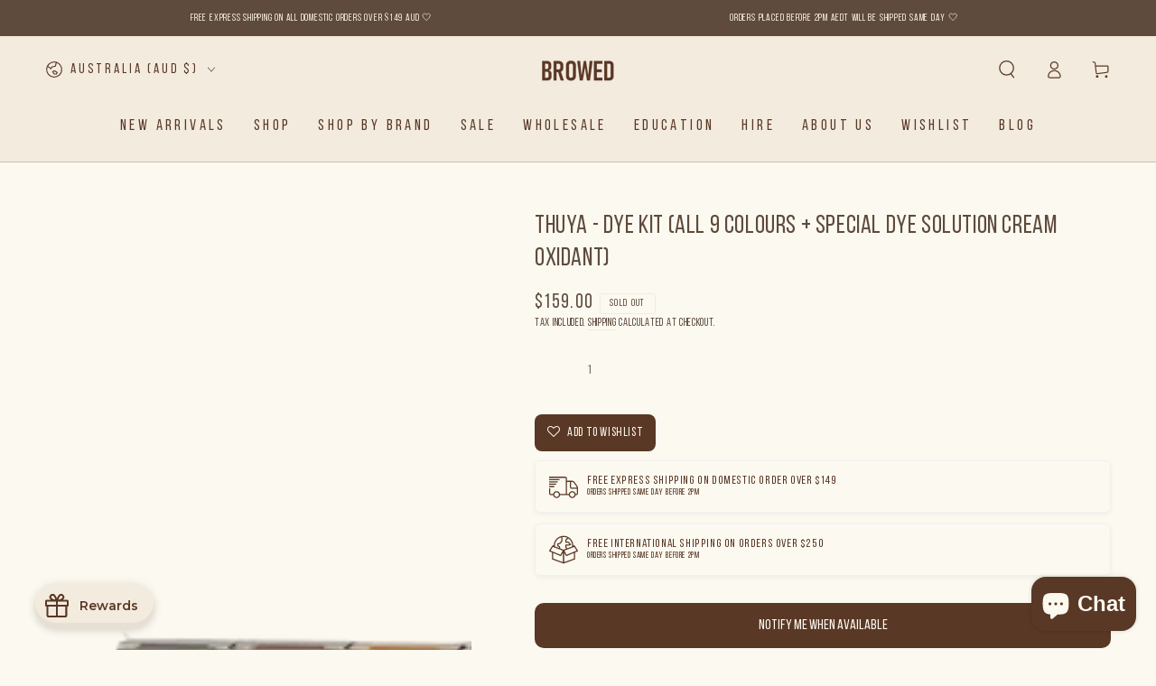

--- FILE ---
content_type: text/html; charset=utf-8
request_url: https://www.google.com/recaptcha/api2/anchor?ar=1&k=6Ldf0HQaAAAAAAzr_xFOZKETj-9NUMINow97pNKg&co=aHR0cHM6Ly93d3cuYnJvd2VkLmNvbS5hdTo0NDM.&hl=en&v=N67nZn4AqZkNcbeMu4prBgzg&size=invisible&anchor-ms=20000&execute-ms=30000&cb=rl3fkhjr5nof
body_size: 48915
content:
<!DOCTYPE HTML><html dir="ltr" lang="en"><head><meta http-equiv="Content-Type" content="text/html; charset=UTF-8">
<meta http-equiv="X-UA-Compatible" content="IE=edge">
<title>reCAPTCHA</title>
<style type="text/css">
/* cyrillic-ext */
@font-face {
  font-family: 'Roboto';
  font-style: normal;
  font-weight: 400;
  font-stretch: 100%;
  src: url(//fonts.gstatic.com/s/roboto/v48/KFO7CnqEu92Fr1ME7kSn66aGLdTylUAMa3GUBHMdazTgWw.woff2) format('woff2');
  unicode-range: U+0460-052F, U+1C80-1C8A, U+20B4, U+2DE0-2DFF, U+A640-A69F, U+FE2E-FE2F;
}
/* cyrillic */
@font-face {
  font-family: 'Roboto';
  font-style: normal;
  font-weight: 400;
  font-stretch: 100%;
  src: url(//fonts.gstatic.com/s/roboto/v48/KFO7CnqEu92Fr1ME7kSn66aGLdTylUAMa3iUBHMdazTgWw.woff2) format('woff2');
  unicode-range: U+0301, U+0400-045F, U+0490-0491, U+04B0-04B1, U+2116;
}
/* greek-ext */
@font-face {
  font-family: 'Roboto';
  font-style: normal;
  font-weight: 400;
  font-stretch: 100%;
  src: url(//fonts.gstatic.com/s/roboto/v48/KFO7CnqEu92Fr1ME7kSn66aGLdTylUAMa3CUBHMdazTgWw.woff2) format('woff2');
  unicode-range: U+1F00-1FFF;
}
/* greek */
@font-face {
  font-family: 'Roboto';
  font-style: normal;
  font-weight: 400;
  font-stretch: 100%;
  src: url(//fonts.gstatic.com/s/roboto/v48/KFO7CnqEu92Fr1ME7kSn66aGLdTylUAMa3-UBHMdazTgWw.woff2) format('woff2');
  unicode-range: U+0370-0377, U+037A-037F, U+0384-038A, U+038C, U+038E-03A1, U+03A3-03FF;
}
/* math */
@font-face {
  font-family: 'Roboto';
  font-style: normal;
  font-weight: 400;
  font-stretch: 100%;
  src: url(//fonts.gstatic.com/s/roboto/v48/KFO7CnqEu92Fr1ME7kSn66aGLdTylUAMawCUBHMdazTgWw.woff2) format('woff2');
  unicode-range: U+0302-0303, U+0305, U+0307-0308, U+0310, U+0312, U+0315, U+031A, U+0326-0327, U+032C, U+032F-0330, U+0332-0333, U+0338, U+033A, U+0346, U+034D, U+0391-03A1, U+03A3-03A9, U+03B1-03C9, U+03D1, U+03D5-03D6, U+03F0-03F1, U+03F4-03F5, U+2016-2017, U+2034-2038, U+203C, U+2040, U+2043, U+2047, U+2050, U+2057, U+205F, U+2070-2071, U+2074-208E, U+2090-209C, U+20D0-20DC, U+20E1, U+20E5-20EF, U+2100-2112, U+2114-2115, U+2117-2121, U+2123-214F, U+2190, U+2192, U+2194-21AE, U+21B0-21E5, U+21F1-21F2, U+21F4-2211, U+2213-2214, U+2216-22FF, U+2308-230B, U+2310, U+2319, U+231C-2321, U+2336-237A, U+237C, U+2395, U+239B-23B7, U+23D0, U+23DC-23E1, U+2474-2475, U+25AF, U+25B3, U+25B7, U+25BD, U+25C1, U+25CA, U+25CC, U+25FB, U+266D-266F, U+27C0-27FF, U+2900-2AFF, U+2B0E-2B11, U+2B30-2B4C, U+2BFE, U+3030, U+FF5B, U+FF5D, U+1D400-1D7FF, U+1EE00-1EEFF;
}
/* symbols */
@font-face {
  font-family: 'Roboto';
  font-style: normal;
  font-weight: 400;
  font-stretch: 100%;
  src: url(//fonts.gstatic.com/s/roboto/v48/KFO7CnqEu92Fr1ME7kSn66aGLdTylUAMaxKUBHMdazTgWw.woff2) format('woff2');
  unicode-range: U+0001-000C, U+000E-001F, U+007F-009F, U+20DD-20E0, U+20E2-20E4, U+2150-218F, U+2190, U+2192, U+2194-2199, U+21AF, U+21E6-21F0, U+21F3, U+2218-2219, U+2299, U+22C4-22C6, U+2300-243F, U+2440-244A, U+2460-24FF, U+25A0-27BF, U+2800-28FF, U+2921-2922, U+2981, U+29BF, U+29EB, U+2B00-2BFF, U+4DC0-4DFF, U+FFF9-FFFB, U+10140-1018E, U+10190-1019C, U+101A0, U+101D0-101FD, U+102E0-102FB, U+10E60-10E7E, U+1D2C0-1D2D3, U+1D2E0-1D37F, U+1F000-1F0FF, U+1F100-1F1AD, U+1F1E6-1F1FF, U+1F30D-1F30F, U+1F315, U+1F31C, U+1F31E, U+1F320-1F32C, U+1F336, U+1F378, U+1F37D, U+1F382, U+1F393-1F39F, U+1F3A7-1F3A8, U+1F3AC-1F3AF, U+1F3C2, U+1F3C4-1F3C6, U+1F3CA-1F3CE, U+1F3D4-1F3E0, U+1F3ED, U+1F3F1-1F3F3, U+1F3F5-1F3F7, U+1F408, U+1F415, U+1F41F, U+1F426, U+1F43F, U+1F441-1F442, U+1F444, U+1F446-1F449, U+1F44C-1F44E, U+1F453, U+1F46A, U+1F47D, U+1F4A3, U+1F4B0, U+1F4B3, U+1F4B9, U+1F4BB, U+1F4BF, U+1F4C8-1F4CB, U+1F4D6, U+1F4DA, U+1F4DF, U+1F4E3-1F4E6, U+1F4EA-1F4ED, U+1F4F7, U+1F4F9-1F4FB, U+1F4FD-1F4FE, U+1F503, U+1F507-1F50B, U+1F50D, U+1F512-1F513, U+1F53E-1F54A, U+1F54F-1F5FA, U+1F610, U+1F650-1F67F, U+1F687, U+1F68D, U+1F691, U+1F694, U+1F698, U+1F6AD, U+1F6B2, U+1F6B9-1F6BA, U+1F6BC, U+1F6C6-1F6CF, U+1F6D3-1F6D7, U+1F6E0-1F6EA, U+1F6F0-1F6F3, U+1F6F7-1F6FC, U+1F700-1F7FF, U+1F800-1F80B, U+1F810-1F847, U+1F850-1F859, U+1F860-1F887, U+1F890-1F8AD, U+1F8B0-1F8BB, U+1F8C0-1F8C1, U+1F900-1F90B, U+1F93B, U+1F946, U+1F984, U+1F996, U+1F9E9, U+1FA00-1FA6F, U+1FA70-1FA7C, U+1FA80-1FA89, U+1FA8F-1FAC6, U+1FACE-1FADC, U+1FADF-1FAE9, U+1FAF0-1FAF8, U+1FB00-1FBFF;
}
/* vietnamese */
@font-face {
  font-family: 'Roboto';
  font-style: normal;
  font-weight: 400;
  font-stretch: 100%;
  src: url(//fonts.gstatic.com/s/roboto/v48/KFO7CnqEu92Fr1ME7kSn66aGLdTylUAMa3OUBHMdazTgWw.woff2) format('woff2');
  unicode-range: U+0102-0103, U+0110-0111, U+0128-0129, U+0168-0169, U+01A0-01A1, U+01AF-01B0, U+0300-0301, U+0303-0304, U+0308-0309, U+0323, U+0329, U+1EA0-1EF9, U+20AB;
}
/* latin-ext */
@font-face {
  font-family: 'Roboto';
  font-style: normal;
  font-weight: 400;
  font-stretch: 100%;
  src: url(//fonts.gstatic.com/s/roboto/v48/KFO7CnqEu92Fr1ME7kSn66aGLdTylUAMa3KUBHMdazTgWw.woff2) format('woff2');
  unicode-range: U+0100-02BA, U+02BD-02C5, U+02C7-02CC, U+02CE-02D7, U+02DD-02FF, U+0304, U+0308, U+0329, U+1D00-1DBF, U+1E00-1E9F, U+1EF2-1EFF, U+2020, U+20A0-20AB, U+20AD-20C0, U+2113, U+2C60-2C7F, U+A720-A7FF;
}
/* latin */
@font-face {
  font-family: 'Roboto';
  font-style: normal;
  font-weight: 400;
  font-stretch: 100%;
  src: url(//fonts.gstatic.com/s/roboto/v48/KFO7CnqEu92Fr1ME7kSn66aGLdTylUAMa3yUBHMdazQ.woff2) format('woff2');
  unicode-range: U+0000-00FF, U+0131, U+0152-0153, U+02BB-02BC, U+02C6, U+02DA, U+02DC, U+0304, U+0308, U+0329, U+2000-206F, U+20AC, U+2122, U+2191, U+2193, U+2212, U+2215, U+FEFF, U+FFFD;
}
/* cyrillic-ext */
@font-face {
  font-family: 'Roboto';
  font-style: normal;
  font-weight: 500;
  font-stretch: 100%;
  src: url(//fonts.gstatic.com/s/roboto/v48/KFO7CnqEu92Fr1ME7kSn66aGLdTylUAMa3GUBHMdazTgWw.woff2) format('woff2');
  unicode-range: U+0460-052F, U+1C80-1C8A, U+20B4, U+2DE0-2DFF, U+A640-A69F, U+FE2E-FE2F;
}
/* cyrillic */
@font-face {
  font-family: 'Roboto';
  font-style: normal;
  font-weight: 500;
  font-stretch: 100%;
  src: url(//fonts.gstatic.com/s/roboto/v48/KFO7CnqEu92Fr1ME7kSn66aGLdTylUAMa3iUBHMdazTgWw.woff2) format('woff2');
  unicode-range: U+0301, U+0400-045F, U+0490-0491, U+04B0-04B1, U+2116;
}
/* greek-ext */
@font-face {
  font-family: 'Roboto';
  font-style: normal;
  font-weight: 500;
  font-stretch: 100%;
  src: url(//fonts.gstatic.com/s/roboto/v48/KFO7CnqEu92Fr1ME7kSn66aGLdTylUAMa3CUBHMdazTgWw.woff2) format('woff2');
  unicode-range: U+1F00-1FFF;
}
/* greek */
@font-face {
  font-family: 'Roboto';
  font-style: normal;
  font-weight: 500;
  font-stretch: 100%;
  src: url(//fonts.gstatic.com/s/roboto/v48/KFO7CnqEu92Fr1ME7kSn66aGLdTylUAMa3-UBHMdazTgWw.woff2) format('woff2');
  unicode-range: U+0370-0377, U+037A-037F, U+0384-038A, U+038C, U+038E-03A1, U+03A3-03FF;
}
/* math */
@font-face {
  font-family: 'Roboto';
  font-style: normal;
  font-weight: 500;
  font-stretch: 100%;
  src: url(//fonts.gstatic.com/s/roboto/v48/KFO7CnqEu92Fr1ME7kSn66aGLdTylUAMawCUBHMdazTgWw.woff2) format('woff2');
  unicode-range: U+0302-0303, U+0305, U+0307-0308, U+0310, U+0312, U+0315, U+031A, U+0326-0327, U+032C, U+032F-0330, U+0332-0333, U+0338, U+033A, U+0346, U+034D, U+0391-03A1, U+03A3-03A9, U+03B1-03C9, U+03D1, U+03D5-03D6, U+03F0-03F1, U+03F4-03F5, U+2016-2017, U+2034-2038, U+203C, U+2040, U+2043, U+2047, U+2050, U+2057, U+205F, U+2070-2071, U+2074-208E, U+2090-209C, U+20D0-20DC, U+20E1, U+20E5-20EF, U+2100-2112, U+2114-2115, U+2117-2121, U+2123-214F, U+2190, U+2192, U+2194-21AE, U+21B0-21E5, U+21F1-21F2, U+21F4-2211, U+2213-2214, U+2216-22FF, U+2308-230B, U+2310, U+2319, U+231C-2321, U+2336-237A, U+237C, U+2395, U+239B-23B7, U+23D0, U+23DC-23E1, U+2474-2475, U+25AF, U+25B3, U+25B7, U+25BD, U+25C1, U+25CA, U+25CC, U+25FB, U+266D-266F, U+27C0-27FF, U+2900-2AFF, U+2B0E-2B11, U+2B30-2B4C, U+2BFE, U+3030, U+FF5B, U+FF5D, U+1D400-1D7FF, U+1EE00-1EEFF;
}
/* symbols */
@font-face {
  font-family: 'Roboto';
  font-style: normal;
  font-weight: 500;
  font-stretch: 100%;
  src: url(//fonts.gstatic.com/s/roboto/v48/KFO7CnqEu92Fr1ME7kSn66aGLdTylUAMaxKUBHMdazTgWw.woff2) format('woff2');
  unicode-range: U+0001-000C, U+000E-001F, U+007F-009F, U+20DD-20E0, U+20E2-20E4, U+2150-218F, U+2190, U+2192, U+2194-2199, U+21AF, U+21E6-21F0, U+21F3, U+2218-2219, U+2299, U+22C4-22C6, U+2300-243F, U+2440-244A, U+2460-24FF, U+25A0-27BF, U+2800-28FF, U+2921-2922, U+2981, U+29BF, U+29EB, U+2B00-2BFF, U+4DC0-4DFF, U+FFF9-FFFB, U+10140-1018E, U+10190-1019C, U+101A0, U+101D0-101FD, U+102E0-102FB, U+10E60-10E7E, U+1D2C0-1D2D3, U+1D2E0-1D37F, U+1F000-1F0FF, U+1F100-1F1AD, U+1F1E6-1F1FF, U+1F30D-1F30F, U+1F315, U+1F31C, U+1F31E, U+1F320-1F32C, U+1F336, U+1F378, U+1F37D, U+1F382, U+1F393-1F39F, U+1F3A7-1F3A8, U+1F3AC-1F3AF, U+1F3C2, U+1F3C4-1F3C6, U+1F3CA-1F3CE, U+1F3D4-1F3E0, U+1F3ED, U+1F3F1-1F3F3, U+1F3F5-1F3F7, U+1F408, U+1F415, U+1F41F, U+1F426, U+1F43F, U+1F441-1F442, U+1F444, U+1F446-1F449, U+1F44C-1F44E, U+1F453, U+1F46A, U+1F47D, U+1F4A3, U+1F4B0, U+1F4B3, U+1F4B9, U+1F4BB, U+1F4BF, U+1F4C8-1F4CB, U+1F4D6, U+1F4DA, U+1F4DF, U+1F4E3-1F4E6, U+1F4EA-1F4ED, U+1F4F7, U+1F4F9-1F4FB, U+1F4FD-1F4FE, U+1F503, U+1F507-1F50B, U+1F50D, U+1F512-1F513, U+1F53E-1F54A, U+1F54F-1F5FA, U+1F610, U+1F650-1F67F, U+1F687, U+1F68D, U+1F691, U+1F694, U+1F698, U+1F6AD, U+1F6B2, U+1F6B9-1F6BA, U+1F6BC, U+1F6C6-1F6CF, U+1F6D3-1F6D7, U+1F6E0-1F6EA, U+1F6F0-1F6F3, U+1F6F7-1F6FC, U+1F700-1F7FF, U+1F800-1F80B, U+1F810-1F847, U+1F850-1F859, U+1F860-1F887, U+1F890-1F8AD, U+1F8B0-1F8BB, U+1F8C0-1F8C1, U+1F900-1F90B, U+1F93B, U+1F946, U+1F984, U+1F996, U+1F9E9, U+1FA00-1FA6F, U+1FA70-1FA7C, U+1FA80-1FA89, U+1FA8F-1FAC6, U+1FACE-1FADC, U+1FADF-1FAE9, U+1FAF0-1FAF8, U+1FB00-1FBFF;
}
/* vietnamese */
@font-face {
  font-family: 'Roboto';
  font-style: normal;
  font-weight: 500;
  font-stretch: 100%;
  src: url(//fonts.gstatic.com/s/roboto/v48/KFO7CnqEu92Fr1ME7kSn66aGLdTylUAMa3OUBHMdazTgWw.woff2) format('woff2');
  unicode-range: U+0102-0103, U+0110-0111, U+0128-0129, U+0168-0169, U+01A0-01A1, U+01AF-01B0, U+0300-0301, U+0303-0304, U+0308-0309, U+0323, U+0329, U+1EA0-1EF9, U+20AB;
}
/* latin-ext */
@font-face {
  font-family: 'Roboto';
  font-style: normal;
  font-weight: 500;
  font-stretch: 100%;
  src: url(//fonts.gstatic.com/s/roboto/v48/KFO7CnqEu92Fr1ME7kSn66aGLdTylUAMa3KUBHMdazTgWw.woff2) format('woff2');
  unicode-range: U+0100-02BA, U+02BD-02C5, U+02C7-02CC, U+02CE-02D7, U+02DD-02FF, U+0304, U+0308, U+0329, U+1D00-1DBF, U+1E00-1E9F, U+1EF2-1EFF, U+2020, U+20A0-20AB, U+20AD-20C0, U+2113, U+2C60-2C7F, U+A720-A7FF;
}
/* latin */
@font-face {
  font-family: 'Roboto';
  font-style: normal;
  font-weight: 500;
  font-stretch: 100%;
  src: url(//fonts.gstatic.com/s/roboto/v48/KFO7CnqEu92Fr1ME7kSn66aGLdTylUAMa3yUBHMdazQ.woff2) format('woff2');
  unicode-range: U+0000-00FF, U+0131, U+0152-0153, U+02BB-02BC, U+02C6, U+02DA, U+02DC, U+0304, U+0308, U+0329, U+2000-206F, U+20AC, U+2122, U+2191, U+2193, U+2212, U+2215, U+FEFF, U+FFFD;
}
/* cyrillic-ext */
@font-face {
  font-family: 'Roboto';
  font-style: normal;
  font-weight: 900;
  font-stretch: 100%;
  src: url(//fonts.gstatic.com/s/roboto/v48/KFO7CnqEu92Fr1ME7kSn66aGLdTylUAMa3GUBHMdazTgWw.woff2) format('woff2');
  unicode-range: U+0460-052F, U+1C80-1C8A, U+20B4, U+2DE0-2DFF, U+A640-A69F, U+FE2E-FE2F;
}
/* cyrillic */
@font-face {
  font-family: 'Roboto';
  font-style: normal;
  font-weight: 900;
  font-stretch: 100%;
  src: url(//fonts.gstatic.com/s/roboto/v48/KFO7CnqEu92Fr1ME7kSn66aGLdTylUAMa3iUBHMdazTgWw.woff2) format('woff2');
  unicode-range: U+0301, U+0400-045F, U+0490-0491, U+04B0-04B1, U+2116;
}
/* greek-ext */
@font-face {
  font-family: 'Roboto';
  font-style: normal;
  font-weight: 900;
  font-stretch: 100%;
  src: url(//fonts.gstatic.com/s/roboto/v48/KFO7CnqEu92Fr1ME7kSn66aGLdTylUAMa3CUBHMdazTgWw.woff2) format('woff2');
  unicode-range: U+1F00-1FFF;
}
/* greek */
@font-face {
  font-family: 'Roboto';
  font-style: normal;
  font-weight: 900;
  font-stretch: 100%;
  src: url(//fonts.gstatic.com/s/roboto/v48/KFO7CnqEu92Fr1ME7kSn66aGLdTylUAMa3-UBHMdazTgWw.woff2) format('woff2');
  unicode-range: U+0370-0377, U+037A-037F, U+0384-038A, U+038C, U+038E-03A1, U+03A3-03FF;
}
/* math */
@font-face {
  font-family: 'Roboto';
  font-style: normal;
  font-weight: 900;
  font-stretch: 100%;
  src: url(//fonts.gstatic.com/s/roboto/v48/KFO7CnqEu92Fr1ME7kSn66aGLdTylUAMawCUBHMdazTgWw.woff2) format('woff2');
  unicode-range: U+0302-0303, U+0305, U+0307-0308, U+0310, U+0312, U+0315, U+031A, U+0326-0327, U+032C, U+032F-0330, U+0332-0333, U+0338, U+033A, U+0346, U+034D, U+0391-03A1, U+03A3-03A9, U+03B1-03C9, U+03D1, U+03D5-03D6, U+03F0-03F1, U+03F4-03F5, U+2016-2017, U+2034-2038, U+203C, U+2040, U+2043, U+2047, U+2050, U+2057, U+205F, U+2070-2071, U+2074-208E, U+2090-209C, U+20D0-20DC, U+20E1, U+20E5-20EF, U+2100-2112, U+2114-2115, U+2117-2121, U+2123-214F, U+2190, U+2192, U+2194-21AE, U+21B0-21E5, U+21F1-21F2, U+21F4-2211, U+2213-2214, U+2216-22FF, U+2308-230B, U+2310, U+2319, U+231C-2321, U+2336-237A, U+237C, U+2395, U+239B-23B7, U+23D0, U+23DC-23E1, U+2474-2475, U+25AF, U+25B3, U+25B7, U+25BD, U+25C1, U+25CA, U+25CC, U+25FB, U+266D-266F, U+27C0-27FF, U+2900-2AFF, U+2B0E-2B11, U+2B30-2B4C, U+2BFE, U+3030, U+FF5B, U+FF5D, U+1D400-1D7FF, U+1EE00-1EEFF;
}
/* symbols */
@font-face {
  font-family: 'Roboto';
  font-style: normal;
  font-weight: 900;
  font-stretch: 100%;
  src: url(//fonts.gstatic.com/s/roboto/v48/KFO7CnqEu92Fr1ME7kSn66aGLdTylUAMaxKUBHMdazTgWw.woff2) format('woff2');
  unicode-range: U+0001-000C, U+000E-001F, U+007F-009F, U+20DD-20E0, U+20E2-20E4, U+2150-218F, U+2190, U+2192, U+2194-2199, U+21AF, U+21E6-21F0, U+21F3, U+2218-2219, U+2299, U+22C4-22C6, U+2300-243F, U+2440-244A, U+2460-24FF, U+25A0-27BF, U+2800-28FF, U+2921-2922, U+2981, U+29BF, U+29EB, U+2B00-2BFF, U+4DC0-4DFF, U+FFF9-FFFB, U+10140-1018E, U+10190-1019C, U+101A0, U+101D0-101FD, U+102E0-102FB, U+10E60-10E7E, U+1D2C0-1D2D3, U+1D2E0-1D37F, U+1F000-1F0FF, U+1F100-1F1AD, U+1F1E6-1F1FF, U+1F30D-1F30F, U+1F315, U+1F31C, U+1F31E, U+1F320-1F32C, U+1F336, U+1F378, U+1F37D, U+1F382, U+1F393-1F39F, U+1F3A7-1F3A8, U+1F3AC-1F3AF, U+1F3C2, U+1F3C4-1F3C6, U+1F3CA-1F3CE, U+1F3D4-1F3E0, U+1F3ED, U+1F3F1-1F3F3, U+1F3F5-1F3F7, U+1F408, U+1F415, U+1F41F, U+1F426, U+1F43F, U+1F441-1F442, U+1F444, U+1F446-1F449, U+1F44C-1F44E, U+1F453, U+1F46A, U+1F47D, U+1F4A3, U+1F4B0, U+1F4B3, U+1F4B9, U+1F4BB, U+1F4BF, U+1F4C8-1F4CB, U+1F4D6, U+1F4DA, U+1F4DF, U+1F4E3-1F4E6, U+1F4EA-1F4ED, U+1F4F7, U+1F4F9-1F4FB, U+1F4FD-1F4FE, U+1F503, U+1F507-1F50B, U+1F50D, U+1F512-1F513, U+1F53E-1F54A, U+1F54F-1F5FA, U+1F610, U+1F650-1F67F, U+1F687, U+1F68D, U+1F691, U+1F694, U+1F698, U+1F6AD, U+1F6B2, U+1F6B9-1F6BA, U+1F6BC, U+1F6C6-1F6CF, U+1F6D3-1F6D7, U+1F6E0-1F6EA, U+1F6F0-1F6F3, U+1F6F7-1F6FC, U+1F700-1F7FF, U+1F800-1F80B, U+1F810-1F847, U+1F850-1F859, U+1F860-1F887, U+1F890-1F8AD, U+1F8B0-1F8BB, U+1F8C0-1F8C1, U+1F900-1F90B, U+1F93B, U+1F946, U+1F984, U+1F996, U+1F9E9, U+1FA00-1FA6F, U+1FA70-1FA7C, U+1FA80-1FA89, U+1FA8F-1FAC6, U+1FACE-1FADC, U+1FADF-1FAE9, U+1FAF0-1FAF8, U+1FB00-1FBFF;
}
/* vietnamese */
@font-face {
  font-family: 'Roboto';
  font-style: normal;
  font-weight: 900;
  font-stretch: 100%;
  src: url(//fonts.gstatic.com/s/roboto/v48/KFO7CnqEu92Fr1ME7kSn66aGLdTylUAMa3OUBHMdazTgWw.woff2) format('woff2');
  unicode-range: U+0102-0103, U+0110-0111, U+0128-0129, U+0168-0169, U+01A0-01A1, U+01AF-01B0, U+0300-0301, U+0303-0304, U+0308-0309, U+0323, U+0329, U+1EA0-1EF9, U+20AB;
}
/* latin-ext */
@font-face {
  font-family: 'Roboto';
  font-style: normal;
  font-weight: 900;
  font-stretch: 100%;
  src: url(//fonts.gstatic.com/s/roboto/v48/KFO7CnqEu92Fr1ME7kSn66aGLdTylUAMa3KUBHMdazTgWw.woff2) format('woff2');
  unicode-range: U+0100-02BA, U+02BD-02C5, U+02C7-02CC, U+02CE-02D7, U+02DD-02FF, U+0304, U+0308, U+0329, U+1D00-1DBF, U+1E00-1E9F, U+1EF2-1EFF, U+2020, U+20A0-20AB, U+20AD-20C0, U+2113, U+2C60-2C7F, U+A720-A7FF;
}
/* latin */
@font-face {
  font-family: 'Roboto';
  font-style: normal;
  font-weight: 900;
  font-stretch: 100%;
  src: url(//fonts.gstatic.com/s/roboto/v48/KFO7CnqEu92Fr1ME7kSn66aGLdTylUAMa3yUBHMdazQ.woff2) format('woff2');
  unicode-range: U+0000-00FF, U+0131, U+0152-0153, U+02BB-02BC, U+02C6, U+02DA, U+02DC, U+0304, U+0308, U+0329, U+2000-206F, U+20AC, U+2122, U+2191, U+2193, U+2212, U+2215, U+FEFF, U+FFFD;
}

</style>
<link rel="stylesheet" type="text/css" href="https://www.gstatic.com/recaptcha/releases/N67nZn4AqZkNcbeMu4prBgzg/styles__ltr.css">
<script nonce="3i0c26EpVhut7dN3hMyzfA" type="text/javascript">window['__recaptcha_api'] = 'https://www.google.com/recaptcha/api2/';</script>
<script type="text/javascript" src="https://www.gstatic.com/recaptcha/releases/N67nZn4AqZkNcbeMu4prBgzg/recaptcha__en.js" nonce="3i0c26EpVhut7dN3hMyzfA">
      
    </script></head>
<body><div id="rc-anchor-alert" class="rc-anchor-alert"></div>
<input type="hidden" id="recaptcha-token" value="[base64]">
<script type="text/javascript" nonce="3i0c26EpVhut7dN3hMyzfA">
      recaptcha.anchor.Main.init("[\x22ainput\x22,[\x22bgdata\x22,\x22\x22,\[base64]/[base64]/[base64]/ZyhXLGgpOnEoW04sMjEsbF0sVywwKSxoKSxmYWxzZSxmYWxzZSl9Y2F0Y2goayl7RygzNTgsVyk/[base64]/[base64]/[base64]/[base64]/[base64]/[base64]/[base64]/bmV3IEJbT10oRFswXSk6dz09Mj9uZXcgQltPXShEWzBdLERbMV0pOnc9PTM/bmV3IEJbT10oRFswXSxEWzFdLERbMl0pOnc9PTQ/[base64]/[base64]/[base64]/[base64]/[base64]\\u003d\x22,\[base64]\x22,\x22fl5tEwxoGUdrw6XChy9fw6LDj2/Di8OGwp8Sw6/Cn24fHT3DuE8xF1PDiBc1w4oPJDPCpcOdworCnyxYw5J1w6DDl8KKwpPCt3HCk8OIwroPwozCtcO9aMK7Kg0Aw40bBcKzXcKVXi55SsKkwp/Coz3Dmlpyw5pRI8K8w5fDn8OSw6pDWMOnw6TCg0LCnkMUQ2Q9w7FnAkTClMK9w7FtGChIWUsdwptAw4wAAcKZDC9VwoASw7tiZADDvMOxwq5Vw4TDjnxkXsOrXH1/SsOZw4XDvsOuHsKnGcOzScKww60bG1xOwoJBMXHCnSTCh8Khw64MwqcqwqscG07CpsKedxYzwrfDmsKCwokPwr3DjsOHw7RXbQ4tw7ICw5LCosKXasOBwo9hccK8w5dhOcOIw7hwLj3Cl3/[base64]/[base64]/ChmVlYsKNwpXCtcOjEQ9KCMOsw6BIwp3CnsKfL17Cu2HCusKgw6FRw7LDn8KJVMK9IQ/DlsOWDEPCssOhwq/[base64]/CsEJCKcKXfylDwq7Ck8Kbw67DpFRrwpE7wrbDrHTCvxvCscOCwrjCqR1Ma8K/wrjCmzbCjQI7w61qwqHDn8OFNTtjw7wHwrLDvMO3w59UL1XDjcOdDMOWEcKNA10gUywvQMKYw58xMSDCtMKGQsKDS8KYwprDlcO8woJLHcKqFsKUGWdkZMKkZsKxMMKOw647NcO9wobDisO1TkXClG/CssOXEsKVwqg3w4DDrcOWw7jCicKlDU7DisOfXVbDnMKCwofCocKyeEbDpsKAcMKlwpoDwofCpsKUUwXCllBQX8Kzw5DCijnCv013TSTDq8O6fVPChn/Co8KwAgI9FUjDq03ClMKTVgjDm3zDhcOVfsO6w7Aaw4bDtcOkw5A6w7fCtxFzwovClCnChxnDlMO/w4cqXA7CgcK9w4fCoiXDh8KJM8Oxwq9HPMOMEUXCrcKKw4/DsU7DkRlSwoBXJEEKOWQPwr02wrHCr20JFcKTw4V6b8Ksw5nCkMKow77DhTR4wpAcwrwlw5lUZgLDkhAWD8KCwrHCnTXDgRNHIWHCm8OVLMOew5vDgX7ChGZMw6AWwoPCnDHCsjXCq8OuJsOIw4UYCHzCv8OUD8KJQMKAdMOdUcKqDsKyw5nCjnJow6F4Umwnwq5/wpIGBAYHF8KddsORw5XDrMKEGmLChB5xUhXDpC/CmHrCjsKfbMK8d1zDoSseZ8KLwo/CmsOCw7ANCVNZwrdBfzTCiTVvw5V1wq51wq7CnCbDjcOrwoDCiH/[base64]/DoMOtJcOTw5DDnMOkw6rDnlI4w5rCli3CugjCvQBzw7YIw57DhMO1wpnDm8OLRsKgw5LDoMOLwpfDiWdSaT/CpMKHZ8Orwo9Qa1Bfw591D3LDmMOOw57DiMOyHH7CphTDt0LCusOKwoIoQAvDnMOjw491w7bDpXsMLcKLw64SAj3DolBRwpnChcOpA8KdY8KVw443XcOOw5TDjcOCw5BDQMKzw7LDsyhoZsKHwpbCqXzCscKmbFBKUsO0KsKTw7V7KMKYwqwVc0Iew44rwqoFw4/CpxfDmsKhGk82woVMw7opwpY/w4x/AMKGYMKMa8OFwqAOw5odwrfDklxYwqddw4zCnjrCrDYhVD1dw6lcGMKwwpPCq8OJwoHDpsKXw4s3wq59w6RIw6MBw47CkGbClMK8OMKQTFNZWcKFwqRGS8OJAgp8YsOkUinCoDoxwowOZcKyLEnCnyfCgMKrN8OZw43Djn/DuinDlitpFMOaw6zCu2twanjDj8KOGMKrw4Uuw4NCw5PCt8KmK1cvJmZyGsKoVsOwN8OAccOQaj1ZNDdLwr0lNsOZPsKZcMKjwpPDncKwwqIhwr3CtUs0w6Q2wobCiMKINsOUTmsew5vCmTATJklKa1Fjw69HQsORw6PDoTjDom/CsmImD8OHeMOTw7/DjsOqQwjDssOJeWPDgcKMKcOJC303fcKBw5PCscKRwozDvVzDj8OJTsKswqDCqsOqeMKsMMO1w61uSDAQw5LChALClcOVb2DDq3jCjWMLw7zDohh1AMKow4/CnWvCgThdw60pwq7Ch1XCsTzDsXjDo8OJE8Kpw4xJUsO1OUvCpsOPw4bDtH41MsOVwqfDiHHClFBPE8KAYFrDmcKNbibCjDHCgsKcEMO8wqZRICHCuxbCjxhuw67DmnvDvMOAwqBTFyB/GV9WAF0WKsOZwog+Y1LClMONw6/ClcKQw6fDtEXCv8KKw4nDq8KDw7sUTSrDoU86wpbDmcO8D8OKw4LDgAbCg08Vw5UjwqJKVMK+wpHCs8KkFj1vAmHDoXJzw6rDt8K2w6MnYUPDvmYaw7BLQMOJwoTCkkkew4UtBsKRw406w4cxfR0SwrhMDUQjDS3Dl8Oww5YIwojCmHBdXMKGQsKawrlNHx/Cg2QFw7kqPsO6wrFWRErDicODw4ArQ2ozwpTCnEwXLHwdwo1rUMK6CcOkOnpAGMOgIAfCnHDCohkoNyZgfcOyw5LCqhhow4cqInEzwq9bflvCri3ClcOPZnl8a8OCJcOCwp8wworDqMK1XUx2wp/Cm05Pw54zKsO5KxllWyAcc8KWw6TDsMO/[base64]/CucKTCWtGC3Zsw4nDo8OuLcOJw4Isw4cUXFVxZsOWfMO0wrHDuMK9bsOWwqoQwp3CpCDDi8OCw4fDqWMVw7tGwrzDpMKrdU0NBcOyBcKgbMKDwoJ5w7AfLiTDmisrU8KywooHwp3Drg7Cig/DrgLCjcOVwovCo8OhZh9qb8Omw4bDlcODw5HCjsOBKGnCsFbDmMO+e8Kkw7lOw6LCrcOnwocDw51pfm4PwrPDjsKNFsOMw6kbwpTDnyHDlDfCmsKiwrLDq8OGJcK0woQYwo7CrMOWwrZmwr/DtgjDo0vDtWgvw7fDnXrDrGUxTsKOHcKnw5Jpwo7DkMKxZcOhVARiKcOnw7TDlsK8w7LDicKfwo3CnsOGHsObUjvCiRPDg8KowpXCkcODw7jCssKqNsO4w5IJUFFvL33Du8O3McKQwoRzw6Nawr/DnMKSw7ALwqfDgcKTa8Ouw55zw4gDFMOyeSjCvG3CsXlKw6bChsKSDQPCoRUTdE7Dn8KPYMO/[base64]/DlcOzLcKOwqfDs3vDj1R4w4jCtzPDulfDucOew6zCp2lMV3jCqsOFw6ZOw416NcKXKg7CnsKLwq/DiDMCBnvDtcO+w6xtPnfCg8OGw75xw5jDqsKJf1A/[base64]/[base64]/DmQbDu8KLJsK9wpMXw4PCgUzCi0fDuWMRwoRmTMO7FELDg8Ktw5VEXMK5AWLClScjw5TDjMOtZsKpwqBOCsOnwrpCdcOfw4s/LcKpBsOiSApGwqDDjn3Dp8OiBMKNwpPDv8OJw5k1wpnCvmfCgcO2wpTCpVjDtsKxw7dnw57DkThyw4pFLVzDlsKzwrjCuAUoXsOgaMKkFisnOgbCk8KFw7rCnsKzwrYJwoDDm8OWEWY2wqXDq2/Cg8Kaw6p4EMKnwqvDt8KFKALDusKHS3rCoDsiwofDtRoEwoVswqQ3w7QMw4jDnMOXO8KIw6peTBEheMOaw4dXwpM+cSMHMATDkXTCgllrw4/[base64]/Cn8K2G8Opw6EWQUx/fsKnVyTDumPCuQLDtMKwYgxxwqliw7kjw7XCkG5jw5XCusOiwoscB8Ovwp/[base64]/d2sGeMKHaC3CvxlhBsKnwoJjAEEkwrHDt3XDhMKVWcOTwqLDqnLCgsONw73Cjj42w5rCij7DucOCw6tUasKzOsOMw4DCk2daJcKuw48cPsO7w6lAwoViDWxIwo/DkcOAwo9vDsOdw7bCnQJ/acOUwrMyJcK6wpBvJsOCw4TCrGfCucKXEMObEwLDrjovwq/[base64]/[base64]/DmnU2ZVXDpMO/[base64]/CncKDw6wkaFpew78yasKoUcKZwrDDln7Do0rClXXDjsKvwojDucKzUMOVJ8OJw5VVwpUpN3l4ZcOBCMOSwpsKJFNhMXMYasKtEFZ7TAfCg8KDwoU7w44FEAzDhsOvUsOiIcKnw4rDqMKpEg50w4jCvg5KwrlPEsKKcsKXwp7CjHLCsMOqccKdwq5cbV/DvcOdwrk7w44Dwr/DhsOeTcOzSCRRTsKFw5PCocObwoIPaMOLw4PCpMKrWHhNbsK8w48awqRzYcOowokbw6kbAsOSw4s4wqVZIcO9w70Zw5PDug/Do3jCtcO0w45Gwr3CjC7DhFUtV8Kowqh+wqDCg8K1w4XCmjnDg8KUw5J0RBLCvcOIw7nCgA7DocO6wrXCmBzCj8KrJcOUUkQNNF/DvDPCt8KTVcKAOcKtfEVvYXt7w5wDwqbCssK0D8K0KMOfw5BvASV1wpREDj/Dkw9valnCmAvCocKPwqDDhsO+w7B4LHPDs8KAw5nDrGJVwqw5CcKjw4TDlgHCqy5POMKCw7MgIVwCLMOeFMKwBx7DljHChDB+w7DCrmNGw6fDvCxWw5HDrjoleRgaSFrCpsKCSDd8dcKWXA4Hwod0HytjZFFgKVcTw4XDtsKlwozDgWLDnycwwosnw6/DuALCo8OiwrkDJD06H8Ovw73CnWxTw5XCkcKsaE3CmcOJMcKuw7M7wqbDo3wbUjs0AGLCllhaMcOTwo97w693wppIw7TCmMOFw5pUElMYPcK/w48LU8KvfsOdKB/DugEkw6DCgh3DqsKDTHPDkcOLwp3DrHQAwozCmcKxesOQwoXDom4oJFbCvsKmw4LCk8K+PTV9dhBzT8KHwrTCs8KEw5TCnlrDkADDqMK7w6/[base64]/[base64]/CsBkUI2d8PsKwwoktwqgXcmwDJMOpwpBmaMO8wpZ/fcOkw4c+w5bCjSLCth9QF8O+wp/CvsK8wpLDqMOjw6LCsMKrw7nChMKWw6pWw5NFIsOlQMK1w4hPw4PCmCNfdEcxJcKnBzh7PsKoFQrCsCA9VVAMwqbCn8Oiw7XCt8KlZsK3TcKBeltRw4pgw63CjXkUWsKpZXTDrW3CisKMPG3CgcKTCMO/fwEDEMOVIsO2NGvCgXM5wr0rwpQwRcOlwpbCssKTwpvCr8Oqw5IHwpBdw5rChD3CqsO9wp3CgDfCrcOrwrEqXMKqCx/CosOSKMKfXMKPwrbCl23CtcKwTMKwGloFw5fDrsK+w74EHMK2w7PDqgzCksKiPMKcw5Biw4jDt8OvwqbClHIEwpEbwovCpcKgGcO1w5nCrcO4E8OXbQAiw4RhwrAEwprDsCXDssOMKRtLw67DpcK0fxg5w7bChMOdw7IswrfDk8O4w6HDjCpSdU/CjzY+w6rCm8OeDxjCjcO8c8K9EsOUwrzDoTtJwrLDgn9zAxjDiMOQaD12SRoAw5RHw58pL8KufsOlbX4FRijDpsKtJSQhwoBSw6B6JMKSD3cowoTDjRtOw6TCnn9awqrCmsKXQSVne0c0HgUUwqLDq8K6wrlfwoHDhEnDmsKkG8KaLw/DsMKDdMOMwqHChR/DssOfQ8KtVTvCpDzDicOtKyzCgSbDs8KLZcKFIlIxTHNlBi7CpcKjw5UewqtfGC1/w6HDhcKyw6XDqsO0w7PCgTYFBcKWPQvDvBFdw6fCvcKeSMOJwrXDhFPDicOLw7slQsKnwo7CssOXfwcBS8Kzw53Cvl8ofF1Sw77Dp8K8w64uUB3CsMKVw6fDisK6woXCgTMhw6Vjwq3DhDjDg8K7eWF1eXcTwr0ZZMKfw6RcRl7DlcKXwr/DvFgpD8KPesOcw4sGw6U0HMK/[base64]/Cinohwrspa8OfS8Kbwr4cfg/[base64]/DisKuw7zDpzDDhSXDnMKoZEpwWF7CocORwrjCskTDlgVpUCnDucOOQcODw4xjccKAw6rCssOkL8K2TsOowrE0w7Fnw7hdwo/CvEvCj3FKccKNw5BSw54ECmRuwqoZwoHDp8KNw5bDm3BEY8Kzw4fCrU1ewpTDpMOSWsOQT33CpC7DlC7CkcKKVGPDi8OybsOUw69FVQpvQSfDmsOvQh3Dr14GCjV7GHrCs0nDl8K2OsObDMKJEV/DuyvDihfDvVdnwogQXcKZAsOjw6/Co1EeFH3CscKRayBHw6Ytwpcuw7NjW3Mvw68hCwjDpgnCpm5bwoTCk8OUwp1Lw5nDqMOheFIPVcKTWMORwrxgYcO9w4VSE2Bnw5/DmitndcOUWMOkPsO3w51RIsKQwozDungMMUAFHMOHX8KnwrsgbkLDmGp9McONwqPClUXDnWIiwo7DqxvDj8KCw5LDmU07WlwID8Ocwq5IIMKrwqLDs8KHwp7DsRNmw7QuaUBWKsOJw7PCm3cyccKcwq/[base64]/[base64]/DuS3DiBJ2QMKrBcOrP1FtMsK5fMK8wr4dKcOrdFfDoMK/wpDDlcK+a1vDoG9KZcKCLwjDnMKVwpQEw6pkfhE9H8OnI8Oxw6vDuMOXw7XDisKnw6HCo1zCtsKZwqUAQyTDjV7DosKcfsOrwr/[base64]/[base64]/DsX7Dv3jDkcO0wo9WwrNswqLCqHpTIHRKw7JDKh7ClSkmXj/Cqx/CgUBrJUMTPgHDpsOhNsO4Z8OFw4zCizDDicK1NcOow4dRUMOVQm3CvMKYf0NgMsOYEGzDt8KmbDLCj8Kew5DDqcO9DcKPE8KLdn1/[base64]/DscKZwqTChcOASMKrw7I8bcOaWMOjEsOoe8KDw6Avw4cew5DDrMK8wpl9O8KFw6XDohlwe8Kzw5VPwqUOw61Ow5xvdsKNJMOpIcOXMh4GaR04WiLDrwjDs8KJC8KHwo8Iag4ZfcOXwrrDkh/DtX9FL8KIw7PCscOdw7nCt8KjDMOiw4/Dhz7CvcKiwo7DimxLDsOawpY9wpBkw75Hw79Dw6kowp9VWH17NcOTX8KcwrIRf8K/wrbDpsKRw6XDkcKRJsKdLDLDnMKaeglQMMO7fTHDtsKpf8ONGT58TMOqPXoVwpbDjhUBDcKMw5Asw77CnMKsw6LCn8Kxw5/[base64]/SD0hWyQfXEjDqmdzHmnDt8KmJmVZRMKQf8KCw7/CjGzDmcOSw4MZw4XCkSjCgsOyDHLCgcKdXcOTEibDtHbDpGdZwopQwolVwq/CnUnDqMKGZSPClsO2EFbDgTbDk1kXw5/DoQR6wqtrw7DDm2EYwoMHSMKJBsKSwqjDuRckw4XCqcOrfcOIwp9Uw5gawrzCowMnPkzDvU7Ci8Kjw6rCpRjDtTAYNR1hNMKvwrdKwqHDqMKqwqnDnV/[base64]/wpPCgCzDtR1Mw5fDqQjDt8Kzw5IaSsKwwoDCgELCpX7Dr8KCwpwqFWcQw5clwo8XbMOpJcOYwqLCpi7DlmDCkMKnbydiU8Kfwq7CuMOWwrzDo8KzBisAYCrClSzDoMKbfnEBV8OrZsOVw7DDr8O8CcKUw4MnYcKYwqNqGcOrw7XDkAtWwoHDr8KQa8Oww70+wqBGw4/Ch8OhdcKKwqpqw5DDrcKSL1rDkltew7HCucOmXgbCsjnCisKAacKqCFvDjsOMR8O6GAA2wow/V8KBSHk3wqkpbDYqwqs6wqdWLsKhC8KUw51qZHrDuVzCozsdwqHDpcKMwrNQY8Ksw4jDqhzDnQDCrEECM8KFw7vCqhnCgsOlC8K7JcO7w5MSwrpDCWNEPnXDlsO4Dh/Di8OqwoDCjMKwZ012cMKtwqc8wovCvh5cZRwSwr03w49dIGJXK8Oyw7psVWXCj0DCkScbwpHCj8ONw6ATw6/DvQ9Pw4zCqcKiasKuNWwmFng1w7HDuTfDhm8jeUnDuMOpb8Kew6Eww6d/IcKowpTDuizDsExXw6AuaMOLcsK+w6TCqk5IwolmfhbDscKLw6vDl2HDs8O1w6J5wrAQGX/[base64]/ChsK+DcKGw5zDh0nCmcK+wpg7w4TDiSMiHRIhcsKdwq0DwrHDrcKbdsKTw5fCusKXwpPDrcODNAAuesK4FsK/VSxfERHCki8MwoYqV03DhsKXGcOsTsObwpQIwqzCkgRRwpvCr8O6YMOpDAvDs8K7wp0laAXCvsKHaUxBwogmeMKcw7kQw6jCqx/CiwbCojvDnMOOFsOdwr/CqgTDi8KWwrzDpX9XF8KoCMKNw4bDo0vDm8OhRcOEw5nDisKVCUB7wpbCu2fCrzHDsXd6B8O6cipWOMK6w5LCjcKNT33CjCzDvivCrcKzw5l1wog9esOHw6vDssONwq1/[base64]/[base64]/woBGw5/DicKmZBDCv0MpAMKcGmPCi8KsCkXDq8OpMcOuw7sNw4bDizPDpW7CnQDCoiLCglvDksOjKDkiw7Nsw4gkJsKeZ8KmOiBYGC/CnzPDpU7Di3rDgCzDjsKlwrVTwqLCrcKrDg/CuRbCncODOADChBnDhcKVwqZAD8K9MhIcw7fChjrDtU3DpMOzQcOjw7PCpiY2ayTDhCHDlCXChgYMJyvCocO1w5wKw5LDkcOoThXCkGZ8a0fClcK3woTDqhHDpMOHMFTDhsOyHyMQw4d/wozCo8K3bEPCp8OyFAwMccO0PgHDsEHDsMK6O1nDqxE4KcOMwpDCnsKrLMKTw7DCtABVwrZKwrZ1MQ/CjsOrD8K4wq4XGHBldRNKIMKlIBlAdAPDgj1bOjZiwobCkQzCisKCw7DChMOXw4wpOzXDjMKyw5wVYhfCjsOAUDVwwpUKVE5DcMOZw4vDqMONw7VLw6shaRTChRp4QMKCw6F8RsK3w7YwwpdxYsK+woUrVyM2w7okQsKkw4l4wr/DuMKbc1TDicOTXx84wrolw7t9BAjDtsOMbUXDu1pLJhwWJQQ0wq0xYSrDhx7Dq8KBMzItKMKsP8OIwpl0XwTDoGLCsGATwr00QlrDvsOMw57DgiLDisOIWcOow60/OgtbODXDpTwYwpvDisOLQRPDr8KhdiReIsOSw5HDisKkw5fCrBbCtsOmBwHCnsKuw6wywqDCpjXCmcOHacOJw7k8KU07wozCvTRlb1vDoC4nUDQRw6IKw6/DhMKAw6AsLmBgDQF5wonDm27Ds31rFMOMUyLDp8KqXgrDn0TDnsOHGEckXcKJwoPDmkAvwqvCusO5Z8KXwqbCj8K8wqAZw4bCs8OxRD7DoxlUw6jDg8KYw5UcXF/ClcOwcsOAwq8UE8OJw5XCtsOJw4DCssOcGcOBwoPDj8KCYgY4dQhXGGEIwosZbAVnJk8tSsKQHsOcYl7Dh8ObAxggw7LDgj3CtMKpF8OlK8Ohwq/CnWE3QQxkw4lsNsKxw5cOKcOMw5/ClWDCqywGw5DDvGFnw51DBFxAw6bCtcO3O2bDmsKJOcOzb8KXVcO/w6PCg1TDhcK7I8OCM0LDtwjCh8Oqw6zChyluEMO0wqN0NVxmU27CrkwRe8Omw6J1wrknSUrCgETCmGI3wrFDw43CncOnwp7DpsOYDAlxwrcHUsK0ZWYRJCHCojlDSCZ8wo8/[base64]/[base64]/woHCn3DDhm5vw60Mw4MdNz7DhFPCp24oEcOqw4UaVmbDj8OZTMKaE8KlWcKaF8O/w4XDoW7CilDDu1xBGcK1bsKdNsO+w6tVJB5Vw4Vsf3hqRsO9IB4oIMOMUF0Aw7zCrUgFJjFHL8OwwrEbRmbCsMOGIMOiwprDigkgb8OHw7oDU8OCZShywooRZzTDqcKLNsOowrHCkU/DuC5+wrtNZsKfworCqVVFU8OjwoBFCcOqwrYFw6LDi8KvShTCg8KTG0nDljJKw4grFsKzdsOXLcK1wpIUw5rCnDZ1w7ppwptEw590wrIbZ8OhGVcKw7w/w7l4UiDCjMOawqvDnQ0ywrl5csO0w7/[base64]/[base64]/wprCkWnCmMOCGz3Dg8K/w6djw6ccwojCkMKzwoIbw6fCgUDDpcOKw5NuKgHCq8KbfWfDo140SljCtsOzGMKyb8OLw65WLMKzw51weEl4BC3CryAFHxZ5w5xST2IWUzkwF145wp8Uw5sQwpwcwp/CkhE4w6INw6N1QcOlw7tYH8OEOsOSw4wqwrBva3x1wopWEMKUw7Rsw5nDslVkwr42eMKrIRVDwpHDrcOST8Kfw78qLiZYJMK9K0HDowx9wq/CtcOFNHXCh0TCucONXcK3VcKhWcOJwofCmHIYwqYQwrbDjXHCmsOBQMODwrrDoMOYw7Ajwppaw44dMSzCssKtIMKHEMOMeUPDs1/DqsK7w4nDslAzwqFbw7PDjcK6wqh0woXDp8KEfcKBQ8KmM8KnVGvDgXFSwqTDl1lpeSvCg8OodH13Z8OEIsKCw6ttB1fDg8KvYcO7di/Dk3nCusKKwpjCnEZnwoEOwrRyw7/DmgPChMKfQBABwoo4wofDk8KUwobCpcO9w7RWwpfDi8OHw6fClsKvwpPDiDnCimJgJCx5wonDlsOBw5UyFF5DRB/DkQAQPMOsw58kw7/[base64]/[base64]/PCokZSzDmMOtb8O4fAZxwo7Cj3gyY8OuFhcVwo3DpcOLFkzCjcKcwolbH8K3RMORwqR1w6B/Q8OKw6knEjEbdgtKNlTCksKvEcKbKl3Ds8KfL8KAXncmwpzCucKFdsOdfAbDjMONw4ZhEcKSw5BGw60HeTt2P8OINGPCkCrCtMO9OsO1JQ/CssKvwrdBwrxuwqHCs8OZw6DCuysAwpUOwoQhcMKdI8OHWxFQJcKyw7zCridwKU3DhcOrbRhkO8KWcz0xwrlyE1vCmcKnMcK4VnjDuCvCqnYZbsOzw5kpCgBWIQHDusO3PW/DjsO7wrlcPMKuwqDDsMKXY8OUYsKdwqDCvcKHwozDoRtqw5zCmMKxGcKlVcK7JMKMeGHClEjDmsOCD8OvRjsDwrBXwrzCvWrDk20KJMKpGH3DnFUBwqQCKEbDuwLCrFvCkD/DucOCw7XDp8Omwo/CuxLDkHLDjMKSwoRZPsKVw4I2w7DCrXtLwppkJA/DpFDDnsKLw7owSGPDszLDvcKpEmjDtkVDcRkBw5QeGcKDwr7DvcOuOsOZQj5jPB9kwosWwqfCuMOkJQZbXsKww4VNw6FBYlYKBFPDgMKQTRYwdQfDpcOUw4zDggvCocOAeBRNXlLDg8O7I0XCncOQw7jCjx7DjSpzTcKow68owpXCun57wonDl1EyJ8K/w5tuwr12w6NmMsKgbMKHN8OOZsK4wqwPwr0tw4cNXsOnG8OoIcOnw7vCuMKUwrXDvxhww4PDvlg1A8OlWMKZesKHDMOGBShRBMOLw7TDo8OIwr/CuMK9QVpIUsKOfVt/woPDp8Orwo/[base64]/DkWcpBi/Djmg+ICDDtcOrP8OAw4QJw7pHw78eTyBfAEvDkcKQw7fCmHx2w5LClxLDkT/DvsKkw7w2J2guX8KJw6DDn8KJWcOxw5NJwqgkw693J8KDwr5Jw5gDwqFnBsOQGjpxRcKuw50sw7nDrsOew6Upw4jDkVPDlRzCv8OUL39kXsOGbsKvHxERw7spwpJQw5UCwpUuwrzClw/Dh8OPMMKXw5FBw67Cs8KzacKtw7PDkhdkaQ7DgBPCvcKaGsK1FsOUI3Npw5wawpLDrmgZwr3DkD9QVMORaG3Cu8OEMcONQ1AbCsKCw7cxw6Ihw5PCixjDpy9Nw7YQfHjCrsOswo/DrcKGw4IbZD1Rw6tDw4/CucOzw794w7Atw5DCqn4Uw5Y2w51+w58Rw45gw57Dm8OvMmzDpCJswrB2UgE9wofChMOyB8K1HXjDuMKQYMKfwr3DgMOuMcKdw6LCucODwrlNw5wTJsKAw4k2wrIBGkRbdlJRBMKQQUDDu8K8RMOPTsKbw6Mvw4ZtVigrfMO3wqrDsyYZDMOAw6HCs8Ouwo7DqAZjwp/Cs0hxwqAUwph2w4/Do8O5wpYFesO0E3cLWjvCoSZnw69UORtEw5HClMKBw77Co3t8w7DDvcORDQ3Ci8O8w5zDuMOIw7TCvFrCo8OKCMO9O8KTwqzChMKGwrzCicOww5/Co8K/wr9nPSo+woPCi13DqThqLcKiJ8K4wqLCu8Otw6UUwqTCt8Ktw5gPTARBJTdcwrNrw4fDmsKHRMKBBEnCtcK0wpnDksOrEsOjG8OuNcKsdsKMdQzDhirCjiHDtlnCssO3NBjDiH/DmcKNw5Yrwp7DuSlxwonDiMO2fMKjQk9KFnE3w4QhY8KCwrjCiFl6M8KhwrIGw5wEHVzCpVxLdU03MBLCqj9vRiLCnwjDrVRkw6/[base64]/[base64]/DuFDCucKlG8KvJVs6w7nDs8OQwoLDr3ooOcKsd8OvwpjCnk/ChTrDr03CtDLCijV2JcKTCHZjEgk2w49ieMOvw6c7U8KcbBswc2/DhljCjcK/LljCkyQGIcKfNmHCr8OtNmvDp8O9XMOabiAtw6nDhMKnRGzCocOsTB7DtUkRw4BuwrQpw4chwogCw4wtbWPCoHjDrsOjWhcsZEPDpcKcw6ceDXHCi8K7QiPCvxrDocKwCMOgfsKiJsKcw6EUwqXDvDjCrRLDqyh4w5/[base64]/DusKvHcO2CHzCqTdmwqzCjx/Dt8OMwrcXGsKxw5bCnAkVF1rDsxg4ElfCnXpow5nCtsO6w7Jlbmw3XcOPwoDDtsKXMsOsw5kJwrc0WcKvwpA3dcOrOERmdjMawq/DrMOaw7TCg8KhOlgHw7QHQMKpNSvCsmPCp8KhwosEFC09wpRgwqtOF8O/A8K5w7U8YFdlRizDk8O/asO1VcO1PcO7w7sNwoMKwonCmsK8w5UjIXDCtsK0w58NKH/DgMOEw4jCtcOuw7FDwpVhR3DDhyzCqCfCpcKHw5TCjCMsWsKDwrzDg1ZmHTfCvAAJwrlmFMKiUV5dRnvDsmRlw4hfwp3Dji3DglMuwqFDCEvCiHnCqMO4w65cL1HDsMKEwrfCjsO6w4gde8OBej3DuMOaGx5Lw5Y/ahdOa8OAPMKKOEHDthwhVEPCmG4Ow61IIWjDusOCMcOewpfDhnfDjsOAw5DCusK9FQo2wqLCssKdwqBtwpJOG8OdScO2f8Oxw7h/wqzCoT/[base64]/[base64]/CiHrChkTCvcOJwoAFRMOee31QwqEVHMOUNAtZw57CpcOawrrCvMONw5BQW8O3wqTCklnDpMO0A8OzG2/[base64]/Di8KPaw3ClMOQw5DCgMOiUjwvwoTCuxwuAAo4w4DDusKNwqrCrmQVHCnDmkbDqcKdJsOeF1gmwrDCscK/DsONwrddw6lLw4vCo3TCtkk5NyzDpMKgQsOvw5Zrw5nCtlzCgl5Kw5XCmF/[base64]/bA0dwpkMbMKMexPDuMOkDcKyZyl/w7nDmg7DgsKvTGIuHMOJwqvDkhQOwpnDicO0w41Kw67Cli1XLMKZTMOvDXTCmsKEYWgAwqsUUMO5D2PDlHtuwpsfwq85w4t2HgbClhjClnbDtwLDlmnDucOrKjppWAI5woPDkmM6wrrCsMOSw6YPwqXDqsOjWGYGw7UqwpFCYsKTCkPCl0/[base64]/Co8O/[base64]/[base64]/c8KGwqsZw548a8Oqc8OSPgDDncKyZkpwwqfCt2JyMsO4w5DCp8Oqw5HDisKuw4V4w7g0wp9IwqNMw4/Ct1ZMwpNyFCTCi8OfMMOcwolBw4nDlGd8w7djw6bDrx7DkRbCmcKnwpFjCMOdFMKpBQbCoMKcSsKYw5Nrw5rCjTBswrAeEWnDiDdxw4EIYD1CRGfCrMKywqbDh8OecDQHwoPCqEljFMOzBRgAw4BqwqvDi0PColrCsULCp8OVwooKw7ZJwqDCjcOnG8OZez/CpcO4wqkAw7JPw7pUw61Iw4kzwoYaw5o8KU9Zw6QDCk8Xex/Cn2c5w7XDjMK8w67CtsKGS8OWHMOaw7JDwqQyaC7CqwIQPl4bwo/DmRswwr/[base64]/DlcOAw4Q6wqDCv8KPwoEvwrAjw4VaPsKuw4wkeMKMw7I8Q0nDtwJAAh3CmX7CqiUMw7HCvxDDqcKIw7LCryIcY8KmVGE5acO7fcOKw5XDisOBw6omw6TDsMOFTlTDumNcwoXDhV5efMKkwrN/wqXCuw/[base64]/[base64]/CmDozw5ZHwrJcw4/CpMOcH1jCtH3DuMO1bxABwoxMwopyFcKPWwAdw4HCp8OEw60DLR0BXMKkWsO/f8KHeB8Mw79Aw6BoaMK3csOgIsONZMKIw6tvw6zDssK+w6TCs0cwI8OJw58Nw7TClMOnwrE/w71VA39dZMKpw54Aw7cHdizDk3zDqMK1KzrDkcKXwobCsD/[base64]/Dono6YlPCksOhw7kgwqAjYC1Hw7/DisKDS8K2fgTDpcOow4rCvMOxwrnDqMKxw7rCqB7DrsOOw4QVwqLCk8KNJH/CsAUOX8KKwq/DmcKRwqwTw4ZFcMO1w6lQAMOLYcOkwpzDqzIOwoHCm8KCVcKGwrZpLHUvwrlBw5/CvMOzwpTCmxfChcO6dQHDusOPw5LCr2pOw5sMwrRiS8Kew5oPwr7Cggs5Rzwfwo/DnHXColcuwqcDwofDh8KMDcKewo0Dw45pasOkwrppwqIUw7bDjlPCocKVw51ENjluw5xaRijDpVvDp3ZxOQVRw5xOR25cwq8qDMO6bMKjwrrDtXXDlcK2wpjDkcK+wrpjbAfCu11PwoswJcOUwq/[base64]/DmUTDqmzChsKnSGIPwp4SdSrCmHvDtTnCl8KPICtrwp3DjGvCkcOpw7vCn8K5CSQpX8OYwpXDhQzDg8KWa0F+w6IOwqXDvEfDlihGCMKjw4nCg8O6FmnDtMKwZTnDhsOjVCzCjcOnXm/CtDgvMsKvGcO2wpvCj8OfwpLCjknChMKcwpt0BsKnwqd3w6TCtmfCgHLDsMKrJxvDoyHCi8OuNxbDrsO9w5XCr0RZKMKsfgrDu8KHR8OIYcKpw5IawrxNwqfCi8KawrnCicKWwoItwpTClsOuwrLDjWfCvndXADhqSSxUw6QBIMOpwodywrnDhVguDGrCq1wXw50/[base64]/DpUvDpcKFw4YIHcOFw4MeIAfDksKIw4TDjBXClXHDisOMB1PCu8OyZSLDvMOsw4MVwp/CoBsFwo7Ds1PCowLDmcOVwqHClTcmwrjDrcK8wqnCgS3CsMK0wr7DhMKTVcOPDSsFR8KZGVFzCHAZwp1Xw6bDvj3Cp1zDl8KIHSrDoUnCssOAB8Kzw47Cu8OKw60Aw4fDp0zDrkgwU2s9w5/DkFrDqMOTw5XDtMKqeMO2w6U6YRsIwrUqBm12JRRxM8OJFxLDk8KXRRIkwqEJw5nDrcOIV8KhVhLDlC11wr1UDlLCk1YldMOsw7XDpjjCnHl7esO7L1V9wrXCkFEaw6FpacKUwpvDnMOPPMOFwp/CkULDmjNHwrhww4/[base64]/[base64]/[base64]/CpMOGFsOlw594VsOtw5YdwptobcOXTB/CkTp8wojDmsK8w5DDvUfCnVTDlDloK8OORMKpDSXDo8Oow6NNw7wLdzXCtCDCgcKkwpTCkMKbwqrDgMKjwrPDhV7Djj1ECS/CoyFlwpLClcOEMFhtGTJRwpnDq8OHw5JuW8OqTcK1Llobw5LDtMOWw57DjMK5ewXDm8KYw6R0wqHCpkc+EMKBw71TARXDmcOoFsOZElzChkMhYkBsQcO/ZMKZwowBEMOcwrHCshd9w6jChcObw5jDssOYwrrCk8KpRsKZUsKiw4ArR8Kdw4pTAcOSw7TCvMKST8OswqM4PcKVwrthwoDCisKsB8OqKV/[base64]/DpsOgf8Kfw4LDh3tIJmvCkMO6Y0bDvUthw77DmMKHXXzDqsOYwoIfwo0EPcK+MsO3eHPCjVbCoRMww7ZASmbCpMKfw7HCnsOuw5zChMOVw6cFwq5AwqrDocK2wpPCo8KtwoM1wp/Cv0jCh3BcworDkcKPw4jCmsO6wr/DhcKiV1HCucKfQmAWBcK7KcKRIwrCq8KIw7NYw5LCu8OIwrTDrRxfDMKrOsKnwpTCj8KDMBvClA5Zw4nDm8K3wq7Dp8Kqwqwgw6UqwpHDssO1w4rDqsKrBMKhQB3Dm8KBLMORSmPDm8OjIFLDj8KYXi7CgcO2QsOiZcKSwokUw65JwqRnwq/CvAfCuMO2C8KBw5HDlxrCnyE+CBPChlwWKXTDpSfDjUrDmRvDp8Kww7lCw4nCjsOiwqYiwrgkWSsEwosvJ8KpacOmG8Kiwo4EwrQ+w4PCkg/DhsKBYsKZw5TClsOzw6BuREHCvR3DusOpwrTDlScAdAlewohWLMKww7gjdMOGwqYOwpBPU8ORHwdZwq3DmMKxAsOEw5ZsSQHCtS/CqQPCnF5eUC/[base64]/DvcORTiDCuDbCrCbDhMKBV8OwUcKMU8OMwod2DsOXwp7DnsOUBC/DjyY5wofDj3MPwrUBwozDmsKkw7E3CcOrwp7Cn27CtHnDvMKiH0M5W8OHw57CscK2MXdTw4jCoMOOwpA9PsKjw6HDm1gPw6rDlTZpw6vDuQdlwqpLIsOlwqs0w602CsO5eTvCrQl5JMKdw5/DksKTw77CkMOPwrBoUzLCgMKMwrzCnS0XS8OYw6lFTsOGw51pVcOYw5/DgRFsw5t0wqvClCdPTMOswrHDocOaB8KLw5jDvsO1bMKwwrLCtSkXe3cFTAbCusOqw6N5IcKnKjNfwrHDgV7Cp03CpH0MNMKfw4c4A8KCw5QOwrDDrsO7Mj/DkcKMejjCoVXCocOSOsOxw43ChXoqwovChMKvw5TDnMKrwo/Csl4/PsOxLE5Qw53CtsK4woTDtMOvw5nDrcOSwoYzw59NS8Kyw4rCoRwJBG0nw4wlasK0woTDiMKnw61rwpvCm8OSYcODwqrCh8KDeVrDhMObwr4kw4Frw5BGKi0NwrlVYC00OcOiYEnDsQd8KS9Ww4/CmsOfLsK5dMKGwr41w5hYwrHCoMKcwpzDqsKGDwDCr2fDsy4RYA7DqcK6wq1ieG5Pw7HCjAQCwrnCgMO1HsOpwqgKwq9lwrxKwoxqwqfDhEXCnm/Dih3Djh3CqjNdOMODL8KvU0vDsz/Dv1sqIcKywrvCr8K7w4YXLsOJDcONw7/ClMOlM1fDlsOvwqcTwr1sw4HCv8OrahHCgsKIA8Kuw6nClcKQwqpUw6YyGDLDu8KaZnXCpxbCoRc6YlpBbsO9w7LCpmliK0nDj8KVF8OYEMOjC3weakQvICDCjGfDgcKrwo/CsMK7woY/w6DDghvCqRnCnh/CsMKQw7HCkcO6wrQzwpYhFhpSbGdnw5rDgFnDjCLClBTCn8KMJAA8XFRawpYAwqV0XcKyw5pYQlnCgcKiw6/[base64]/K8KpIMOPS1Y4blV2w5lMw6/Dims3P8Ox\x22],null,[\x22conf\x22,null,\x226Ldf0HQaAAAAAAzr_xFOZKETj-9NUMINow97pNKg\x22,0,null,null,null,0,[21,125,63,73,95,87,41,43,42,83,102,105,109,121],[7059694,231],0,null,null,null,null,0,null,0,null,700,1,null,0,\[base64]/76lBhnEnQkZnOKMAhnM8xEZ\x22,0,0,null,null,1,null,0,1,null,null,null,0],\x22https://www.browed.com.au:443\x22,null,[3,1,1],null,null,null,1,3600,[\x22https://www.google.com/intl/en/policies/privacy/\x22,\x22https://www.google.com/intl/en/policies/terms/\x22],\x225R9sXkl55c9z2N+ZKrHzPcL7inlHBlAj9ql5Oi60Dt8\\u003d\x22,1,0,null,1,1769643101996,0,0,[49,174],null,[79,183,225],\x22RC-iV7gyRjY2ifS_g\x22,null,null,null,null,null,\x220dAFcWeA6UG0Dzi4cjtoDqhIU8o3pWhgORQuC4_NfHLfXCcor6JbmZWLsa6haEzLnfH0UOS_Ll3NYzHw8r4RqN2OlaO2rhvCLWnQ\x22,1769725902108]");
    </script></body></html>

--- FILE ---
content_type: text/javascript; charset=utf-8
request_url: https://www.browed.com.au/products/thuya-tinting-kit-all-9-colours-special-dye-solution-oxidant.js
body_size: 995
content:
{"id":6767868215357,"title":"Thuya - Dye Kit (All 9 colours + Special Dye Solution Cream Oxidant)","handle":"thuya-tinting-kit-all-9-colours-special-dye-solution-oxidant","description":"\u003cp\u003e\u003cspan data-mce-fragment=\"1\"\u003eIncludes all 9 Thuya professional tints and Special Dye Solution (Cream)\u003c\/span\u003e\u003c\/p\u003e\n\u003cdiv class=\"page\" title=\"Page 9\"\u003e\n\u003cdiv class=\"section\"\u003e\n\u003cdiv class=\"layoutArea\"\u003e\n\u003cdiv class=\"column\"\u003e\n\u003cp\u003e\u003cspan\u003e\u003cstrong\u003eThuya Eyebrow and eyelash \u003c\/strong\u003e\u003cb\u003eDye\u003c\/b\u003e delivers colour and radiance as well as creating the illusion of more volume and thickness. It intensifies the natural look without needing to use mascara or make up.\u003c\/span\u003e\u003c\/p\u003e\n\u003cp\u003e\u003cspan\u003eIt's unique formula has double action - not only it delivers beautiful color but it also help to repair, hydrate and strengthen the hairs due to its active ingredients such is ARGAN OIL AND KERATIN. \u003c\/span\u003e\u003c\/p\u003e\n\u003cp\u003e\u003cspan\u003eNew Thuya Eyebrow and eyelash Dye will guarantee a\u003c\/span\u003e\u003cspan\u003e long-lasting colour!\u003c\/span\u003e\u003c\/p\u003e\n\u003cp\u003e\u003cstrong\u003eFeatures:\u003c\/strong\u003e\u003c\/p\u003e\n\u003c\/div\u003e\n\u003c\/div\u003e\n\u003c\/div\u003e\n\u003c\/div\u003e\n\u003cdiv class=\"page\" title=\"Page 10\"\u003e\n\u003cdiv class=\"section\"\u003e\n\u003cdiv class=\"layoutArea\"\u003e\n\u003cp\u003e\u003cstrong\u003eDOUBLE ACTION:\u003c\/strong\u003e Thuya’s eyebrow and eyelash tint is the only double action formula, since it provides colour and treatment in just one application. Thanks to its active ingredients, it acts on hair as a cosmetic treatment by strengthening, repairing and providing hydration.\u003c\/p\u003e\n\u003cp\u003e\u003cstrong\u003eKERATIN:\u003c\/strong\u003e Keratin is the main component of the skin’s external layer. Its main functions are to strengthen and repair. Furthermore, it provides resistance, impermeability and shine.\u003c\/p\u003e\n\u003cp\u003e\u003cstrong\u003eARGAN OIL:\u003c\/strong\u003e It hydrates and restores smoothness to hair. It is instantly absorbed by the hair and repairs, nourishes, and provides a silky, youthful and healthy appearance. Thanks to its properties, it improves elasticity and flexibility.\u003c\/p\u003e\n\u003cp\u003e\u003cstrong\u003eACTIVE COLOR:\u003c\/strong\u003e A formula developed to achieve better results with an intense and long-lasting colour.\u003c\/p\u003e\n\u003cp\u003ePerfectly uniformed long-lasting color\u003c\/p\u003e\n\u003cp\u003eEasily covering of great hairs\u003c\/p\u003e\n\u003cp\u003eDermatologically and ophthalmological tested\u003c\/p\u003e\n\u003cp\u003eMore water resistant \u003c\/p\u003e\n\u003cp\u003eMix in 1:1 ratio with Thuya Special solution (cream or liquid) \u003c\/p\u003e\n\u003cp\u003e\u003cstrong\u003eThuya range of products is for Professional use only. \u003c\/strong\u003e\u003c\/p\u003e\n\u003c\/div\u003e\n\u003c\/div\u003e\n\u003c\/div\u003e","published_at":"2022-04-27T13:55:18+10:00","created_at":"2022-04-27T13:55:04+10:00","vendor":"THUYA","type":"","tags":["BROWED","NEW ARRIVALS","NON DISTRIBUTOR"],"price":15900,"price_min":15900,"price_max":15900,"available":false,"price_varies":false,"compare_at_price":null,"compare_at_price_min":0,"compare_at_price_max":0,"compare_at_price_varies":false,"variants":[{"id":39909812699197,"title":"Default Title","option1":"Default Title","option2":null,"option3":null,"sku":"","requires_shipping":true,"taxable":true,"featured_image":null,"available":false,"name":"Thuya - Dye Kit (All 9 colours + Special Dye Solution Cream Oxidant)","public_title":null,"options":["Default Title"],"price":15900,"weight":285,"compare_at_price":null,"inventory_management":"shopify","barcode":"","requires_selling_plan":false,"selling_plan_allocations":[]}],"images":["\/\/cdn.shopify.com\/s\/files\/1\/0276\/2027\/8333\/products\/THUYA-KIT-359.png?v=1651031705"],"featured_image":"\/\/cdn.shopify.com\/s\/files\/1\/0276\/2027\/8333\/products\/THUYA-KIT-359.png?v=1651031705","options":[{"name":"Title","position":1,"values":["Default Title"]}],"url":"\/products\/thuya-tinting-kit-all-9-colours-special-dye-solution-oxidant","media":[{"alt":null,"id":21235835437117,"position":1,"preview_image":{"aspect_ratio":1.0,"height":1080,"width":1080,"src":"https:\/\/cdn.shopify.com\/s\/files\/1\/0276\/2027\/8333\/products\/THUYA-KIT-359.png?v=1651031705"},"aspect_ratio":1.0,"height":1080,"media_type":"image","src":"https:\/\/cdn.shopify.com\/s\/files\/1\/0276\/2027\/8333\/products\/THUYA-KIT-359.png?v=1651031705","width":1080}],"requires_selling_plan":false,"selling_plan_groups":[]}

--- FILE ---
content_type: text/javascript; charset=utf-8
request_url: https://www.browed.com.au/products/thuya-tinting-kit-all-9-colours-special-dye-solution-oxidant.js
body_size: 1325
content:
{"id":6767868215357,"title":"Thuya - Dye Kit (All 9 colours + Special Dye Solution Cream Oxidant)","handle":"thuya-tinting-kit-all-9-colours-special-dye-solution-oxidant","description":"\u003cp\u003e\u003cspan data-mce-fragment=\"1\"\u003eIncludes all 9 Thuya professional tints and Special Dye Solution (Cream)\u003c\/span\u003e\u003c\/p\u003e\n\u003cdiv class=\"page\" title=\"Page 9\"\u003e\n\u003cdiv class=\"section\"\u003e\n\u003cdiv class=\"layoutArea\"\u003e\n\u003cdiv class=\"column\"\u003e\n\u003cp\u003e\u003cspan\u003e\u003cstrong\u003eThuya Eyebrow and eyelash \u003c\/strong\u003e\u003cb\u003eDye\u003c\/b\u003e delivers colour and radiance as well as creating the illusion of more volume and thickness. It intensifies the natural look without needing to use mascara or make up.\u003c\/span\u003e\u003c\/p\u003e\n\u003cp\u003e\u003cspan\u003eIt's unique formula has double action - not only it delivers beautiful color but it also help to repair, hydrate and strengthen the hairs due to its active ingredients such is ARGAN OIL AND KERATIN. \u003c\/span\u003e\u003c\/p\u003e\n\u003cp\u003e\u003cspan\u003eNew Thuya Eyebrow and eyelash Dye will guarantee a\u003c\/span\u003e\u003cspan\u003e long-lasting colour!\u003c\/span\u003e\u003c\/p\u003e\n\u003cp\u003e\u003cstrong\u003eFeatures:\u003c\/strong\u003e\u003c\/p\u003e\n\u003c\/div\u003e\n\u003c\/div\u003e\n\u003c\/div\u003e\n\u003c\/div\u003e\n\u003cdiv class=\"page\" title=\"Page 10\"\u003e\n\u003cdiv class=\"section\"\u003e\n\u003cdiv class=\"layoutArea\"\u003e\n\u003cp\u003e\u003cstrong\u003eDOUBLE ACTION:\u003c\/strong\u003e Thuya’s eyebrow and eyelash tint is the only double action formula, since it provides colour and treatment in just one application. Thanks to its active ingredients, it acts on hair as a cosmetic treatment by strengthening, repairing and providing hydration.\u003c\/p\u003e\n\u003cp\u003e\u003cstrong\u003eKERATIN:\u003c\/strong\u003e Keratin is the main component of the skin’s external layer. Its main functions are to strengthen and repair. Furthermore, it provides resistance, impermeability and shine.\u003c\/p\u003e\n\u003cp\u003e\u003cstrong\u003eARGAN OIL:\u003c\/strong\u003e It hydrates and restores smoothness to hair. It is instantly absorbed by the hair and repairs, nourishes, and provides a silky, youthful and healthy appearance. Thanks to its properties, it improves elasticity and flexibility.\u003c\/p\u003e\n\u003cp\u003e\u003cstrong\u003eACTIVE COLOR:\u003c\/strong\u003e A formula developed to achieve better results with an intense and long-lasting colour.\u003c\/p\u003e\n\u003cp\u003ePerfectly uniformed long-lasting color\u003c\/p\u003e\n\u003cp\u003eEasily covering of great hairs\u003c\/p\u003e\n\u003cp\u003eDermatologically and ophthalmological tested\u003c\/p\u003e\n\u003cp\u003eMore water resistant \u003c\/p\u003e\n\u003cp\u003eMix in 1:1 ratio with Thuya Special solution (cream or liquid) \u003c\/p\u003e\n\u003cp\u003e\u003cstrong\u003eThuya range of products is for Professional use only. \u003c\/strong\u003e\u003c\/p\u003e\n\u003c\/div\u003e\n\u003c\/div\u003e\n\u003c\/div\u003e","published_at":"2022-04-27T13:55:18+10:00","created_at":"2022-04-27T13:55:04+10:00","vendor":"THUYA","type":"","tags":["BROWED","NEW ARRIVALS","NON DISTRIBUTOR"],"price":15900,"price_min":15900,"price_max":15900,"available":false,"price_varies":false,"compare_at_price":null,"compare_at_price_min":0,"compare_at_price_max":0,"compare_at_price_varies":false,"variants":[{"id":39909812699197,"title":"Default Title","option1":"Default Title","option2":null,"option3":null,"sku":"","requires_shipping":true,"taxable":true,"featured_image":null,"available":false,"name":"Thuya - Dye Kit (All 9 colours + Special Dye Solution Cream Oxidant)","public_title":null,"options":["Default Title"],"price":15900,"weight":285,"compare_at_price":null,"inventory_management":"shopify","barcode":"","requires_selling_plan":false,"selling_plan_allocations":[]}],"images":["\/\/cdn.shopify.com\/s\/files\/1\/0276\/2027\/8333\/products\/THUYA-KIT-359.png?v=1651031705"],"featured_image":"\/\/cdn.shopify.com\/s\/files\/1\/0276\/2027\/8333\/products\/THUYA-KIT-359.png?v=1651031705","options":[{"name":"Title","position":1,"values":["Default Title"]}],"url":"\/products\/thuya-tinting-kit-all-9-colours-special-dye-solution-oxidant","media":[{"alt":null,"id":21235835437117,"position":1,"preview_image":{"aspect_ratio":1.0,"height":1080,"width":1080,"src":"https:\/\/cdn.shopify.com\/s\/files\/1\/0276\/2027\/8333\/products\/THUYA-KIT-359.png?v=1651031705"},"aspect_ratio":1.0,"height":1080,"media_type":"image","src":"https:\/\/cdn.shopify.com\/s\/files\/1\/0276\/2027\/8333\/products\/THUYA-KIT-359.png?v=1651031705","width":1080}],"requires_selling_plan":false,"selling_plan_groups":[]}

--- FILE ---
content_type: text/javascript; charset=utf-8
request_url: https://www.browed.com.au/products/thuya-tinting-kit-all-9-colours-special-dye-solution-oxidant.js
body_size: 1763
content:
{"id":6767868215357,"title":"Thuya - Dye Kit (All 9 colours + Special Dye Solution Cream Oxidant)","handle":"thuya-tinting-kit-all-9-colours-special-dye-solution-oxidant","description":"\u003cp\u003e\u003cspan data-mce-fragment=\"1\"\u003eIncludes all 9 Thuya professional tints and Special Dye Solution (Cream)\u003c\/span\u003e\u003c\/p\u003e\n\u003cdiv class=\"page\" title=\"Page 9\"\u003e\n\u003cdiv class=\"section\"\u003e\n\u003cdiv class=\"layoutArea\"\u003e\n\u003cdiv class=\"column\"\u003e\n\u003cp\u003e\u003cspan\u003e\u003cstrong\u003eThuya Eyebrow and eyelash \u003c\/strong\u003e\u003cb\u003eDye\u003c\/b\u003e delivers colour and radiance as well as creating the illusion of more volume and thickness. It intensifies the natural look without needing to use mascara or make up.\u003c\/span\u003e\u003c\/p\u003e\n\u003cp\u003e\u003cspan\u003eIt's unique formula has double action - not only it delivers beautiful color but it also help to repair, hydrate and strengthen the hairs due to its active ingredients such is ARGAN OIL AND KERATIN. \u003c\/span\u003e\u003c\/p\u003e\n\u003cp\u003e\u003cspan\u003eNew Thuya Eyebrow and eyelash Dye will guarantee a\u003c\/span\u003e\u003cspan\u003e long-lasting colour!\u003c\/span\u003e\u003c\/p\u003e\n\u003cp\u003e\u003cstrong\u003eFeatures:\u003c\/strong\u003e\u003c\/p\u003e\n\u003c\/div\u003e\n\u003c\/div\u003e\n\u003c\/div\u003e\n\u003c\/div\u003e\n\u003cdiv class=\"page\" title=\"Page 10\"\u003e\n\u003cdiv class=\"section\"\u003e\n\u003cdiv class=\"layoutArea\"\u003e\n\u003cp\u003e\u003cstrong\u003eDOUBLE ACTION:\u003c\/strong\u003e Thuya’s eyebrow and eyelash tint is the only double action formula, since it provides colour and treatment in just one application. Thanks to its active ingredients, it acts on hair as a cosmetic treatment by strengthening, repairing and providing hydration.\u003c\/p\u003e\n\u003cp\u003e\u003cstrong\u003eKERATIN:\u003c\/strong\u003e Keratin is the main component of the skin’s external layer. Its main functions are to strengthen and repair. Furthermore, it provides resistance, impermeability and shine.\u003c\/p\u003e\n\u003cp\u003e\u003cstrong\u003eARGAN OIL:\u003c\/strong\u003e It hydrates and restores smoothness to hair. It is instantly absorbed by the hair and repairs, nourishes, and provides a silky, youthful and healthy appearance. Thanks to its properties, it improves elasticity and flexibility.\u003c\/p\u003e\n\u003cp\u003e\u003cstrong\u003eACTIVE COLOR:\u003c\/strong\u003e A formula developed to achieve better results with an intense and long-lasting colour.\u003c\/p\u003e\n\u003cp\u003ePerfectly uniformed long-lasting color\u003c\/p\u003e\n\u003cp\u003eEasily covering of great hairs\u003c\/p\u003e\n\u003cp\u003eDermatologically and ophthalmological tested\u003c\/p\u003e\n\u003cp\u003eMore water resistant \u003c\/p\u003e\n\u003cp\u003eMix in 1:1 ratio with Thuya Special solution (cream or liquid) \u003c\/p\u003e\n\u003cp\u003e\u003cstrong\u003eThuya range of products is for Professional use only. \u003c\/strong\u003e\u003c\/p\u003e\n\u003c\/div\u003e\n\u003c\/div\u003e\n\u003c\/div\u003e","published_at":"2022-04-27T13:55:18+10:00","created_at":"2022-04-27T13:55:04+10:00","vendor":"THUYA","type":"","tags":["BROWED","NEW ARRIVALS","NON DISTRIBUTOR"],"price":15900,"price_min":15900,"price_max":15900,"available":false,"price_varies":false,"compare_at_price":null,"compare_at_price_min":0,"compare_at_price_max":0,"compare_at_price_varies":false,"variants":[{"id":39909812699197,"title":"Default Title","option1":"Default Title","option2":null,"option3":null,"sku":"","requires_shipping":true,"taxable":true,"featured_image":null,"available":false,"name":"Thuya - Dye Kit (All 9 colours + Special Dye Solution Cream Oxidant)","public_title":null,"options":["Default Title"],"price":15900,"weight":285,"compare_at_price":null,"inventory_management":"shopify","barcode":"","requires_selling_plan":false,"selling_plan_allocations":[]}],"images":["\/\/cdn.shopify.com\/s\/files\/1\/0276\/2027\/8333\/products\/THUYA-KIT-359.png?v=1651031705"],"featured_image":"\/\/cdn.shopify.com\/s\/files\/1\/0276\/2027\/8333\/products\/THUYA-KIT-359.png?v=1651031705","options":[{"name":"Title","position":1,"values":["Default Title"]}],"url":"\/products\/thuya-tinting-kit-all-9-colours-special-dye-solution-oxidant","media":[{"alt":null,"id":21235835437117,"position":1,"preview_image":{"aspect_ratio":1.0,"height":1080,"width":1080,"src":"https:\/\/cdn.shopify.com\/s\/files\/1\/0276\/2027\/8333\/products\/THUYA-KIT-359.png?v=1651031705"},"aspect_ratio":1.0,"height":1080,"media_type":"image","src":"https:\/\/cdn.shopify.com\/s\/files\/1\/0276\/2027\/8333\/products\/THUYA-KIT-359.png?v=1651031705","width":1080}],"requires_selling_plan":false,"selling_plan_groups":[]}

--- FILE ---
content_type: text/javascript
request_url: https://cdn.shopify.com/extensions/019c014a-99bc-7ba7-aa89-21ccba1dcea3/regios-automatic-discounts-1122/assets/542.js
body_size: 1201
content:
"use strict";(self.webpackChunkdiscount_on_product_page=self.webpackChunkdiscount_on_product_page||[]).push([[542,845],{542:(e,t,r)=>{r.d(t,{canopyThemeInteropConfig:()=>i});var a=r(457),n=r(845);function i(e,t){return{...(0,n.enterpriseThemeInteropConfig)(e,t),name:"Canopy (Clean Canvas Ltd)",themeStoreIds:[a.Sx],events:{fireCartUpdateEvent:e=>{t.debug("[CANOPY] Firing dispatch:cart-drawer:refresh event",e),document.dispatchEvent(new CustomEvent("dispatch:cart-drawer:refresh",{detail:e}))}}}}},845:(e,t,r)=>{r.d(t,{enterpriseThemeInteropConfig:()=>s});var a=r(457),n=r(994),i=r(797),o=r(247),c=r(736),l=r(296),d=r(703);function s(e,t){function r(e,t){const r=(0,c.X)(".card")(e,t);if(r.length)return r;const a=e.querySelectorAll(`[data-product-id="${CSS.escape(t.productId.toString())}"]`);if(a.length)return Array.from(a).reduce(((e,t)=>{const r=t.closest(".card")||t.closest("product-card")||t.parentElement||void 0;return r&&e.push(r),e}),[]);let n=e.querySelectorAll(`a[href$="${CSS.escape(t.url)}"]`);if(!n.length){const r=t.url.replace(/\?.*$/,"");n=e.querySelectorAll(`a[href$="${CSS.escape(r)}"]`)}return n.length?Array.from(n).reduce(((e,t)=>{const r=t.closest(".card")||t.parentElement||t;return r&&e.push(r),e}),[]):[]}const s=(e,t)=>{const r=(0,o.NI)(t,e,".product-label-wrapper[data-created-by-regios-dopp='true']",{tagName:"div",attributes:{class:"product-label-wrapper flex","data-created-by-regios-dopp":"true"}});return(0,o.NI)(t,r,".product-label.product-label--sale",{tagName:"span",attributes:{class:"product-label product-label--sale","data-created-by-regios-dopp":"true"}})};return{...i.Mw,name:"Enterprise (Clean Canvas Ltd)",themeStoreIds:[a.D5],markPriceContainerAsOnSale:(e,r)=>{let a=!1;return r||Array.from(e.querySelectorAll(".price__was")).forEach((r=>{r.innerHTML="",a||(a=!0),t.debug("[ENTERPRISE] cleared .price__was contents",{priceContainer:e,priceWasElement:r})})),a},badge:{findOrCreateBadgeElement(e,r,a,i){switch(r){case n.$.ProductPage:{const r=e.closest(".product-info");if(t.debug("[ENTERPRISE] productInfo",{productInfo:r,root:e}),!r)return null;const n=e=>{const r=e.querySelectorAll(".variant-label[data-variant-id]"),n=Array.from(r).filter((e=>e.getAttribute("data-variant-id")!==a.variantId.toString()));t.debug("[ENTERPRISE] hideAllOtherVariantLabels",{root:e,allOtherVariantLabels:n}),n.forEach((e=>{(0,d.B)(e)}))},c=r.querySelector(`.variant-label[data-variant-id="${a.variantId}"] .product-label.product-label--sale`);if(c)return n(r),c;const u=r.querySelector("sticky-scroll-direction .product-info__sticky")||r;t.debug("[ENTERPRISE] stickyContainer",{stickyContainer:u});let p=u.querySelector(`.variant-label[data-variant-id="${a.variantId}"]`);const b=u.querySelectorAll(".variant-label");if(p||1!==b.length||b[0].hasAttribute("data-variant-id")||(p=b[0],p.setAttribute("data-variant-id",a.variantId.toString())),!p||!document.body.contains(p)){if(i!==o.rN.FIND_ONLY)return null;p=(0,o.n)({tagName:"div",attributes:{class:"variant-label","data-variant-id":a.variantId}})}const f=u.querySelector("variant-label");n(u),t.debug("[ENTERPRISE] allVariantLabels",b),(0,l.z)(p);const g=u.querySelector(".product-info__title");f?f.appendChild(p):!document.body.contains(p)&&g?(t.debug("[ENTERPRISE] inserting variant label before title!",{productInfo:r,stickyContainer:u,productTitle:g,variantLabel:p,previousSibling:g.previousSibling}),g.previousSibling?g.previousSibling.after(p):r.insertBefore(p,r.firstChild)):document.body.contains(p)?t.debug("[ENTERPRISE] variant label already exists",{variantLabel:p,productTitle:g||null,isOnPage:document.body.contains(p)}):(t.debug("[ENTERPRISE] inserting variant label as first child of sticky",{stickyContainer:u,variantLabel:p,firstChildOfStickyContainer:u.firstChild}),u.insertBefore(p,u.firstChild));const m=(0,o.NI)(i,p,".product-label-container",{tagName:"div",attributes:{class:"product-label-container","data-created-by-regios-dopp":"true"}});return s(m,i)}case n.$.CollectionPage:case n.$.SearchPage:case n.$.ProductRecommendations:{const t=e.closest(".card");if(!t)return null;const r=t.querySelector(".product-label-container .product-label.product-label--sale");if(r)return r;const a=t.querySelector(".card__media");if(!a)return null;const n=(0,o.NI)(i,a,".product-label-container",{tagName:"div",attributes:{class:"product-label-container","data-created-by-regios-dopp":"true"}});return s(n,i)}}}},priceContainer:[".price",".price__default",".price__no-variant"].join(","),priceItemRegular:".price__was",shouldApplyStrikethroughToRegularPrice:e=>!e.classList.contains("price__was--supercents"),priceItemSale:".price__current",collectionPage:{productGrid:".main-products-grid",findElementsForProduct:r},searchPage:{searchResultsRoot:".main-products-grid",findElementsForProduct:r},productRecommendationsPage:{recommendationsRoot:e=>`product-recommendations[data-url*="intent=${e}"]`,findElementsForProduct:r},productPage:{productInfoContainer:".product-info",stickyAddToCartContainer:"sticky-atc-panel",quantityInput:'input[name="quantity"]',variantIdInput:['.product-form form [name="id"]','.js-product-form form [name="id"]','form[action="/cart/add"] [name="id"]',i.Mw.productPage.variantIdInput].join(","),findElementsForVariant(e,t){const r=[],a=e.querySelector(`[value="${CSS.escape(t.title)}"]`);if(a){r.push(a);const t=a.getAttribute("name");if(t){const a=e.querySelector(`label[for="${CSS.escape(t)}"]`);a&&r.push(a)}}return r}}}}},457:(e,t,r)=>{r.d(t,{$s:()=>p,D5:()=>S,EM:()=>s,HM:()=>c,JU:()=>a,Nq:()=>I,Oc:()=>g,Q3:()=>n,Sx:()=>o,cz:()=>m,d3:()=>f,eO:()=>E,i1:()=>C,iW:()=>b,jI:()=>u,ke:()=>i,lg:()=>d,o3:()=>y,on:()=>v,qI:()=>_,se:()=>l,vU:()=>h});const a=2077,n=1190,i=714,o=732,c=857,l=838,d=457,s=566,u=871,p=855,b=568,f=657,g=847,m=902,S=1657,v=1535,y=2412,h=623,E=836,I=[1499,1368,1363,887,1841,1864,1567,1500,1356,1891,1431,1434,2699],C=2821,_=777}}]);

--- FILE ---
content_type: text/javascript; charset=utf-8
request_url: https://www.browed.com.au/products/thuya-tinting-kit-all-9-colours-special-dye-solution-oxidant.js
body_size: 780
content:
{"id":6767868215357,"title":"Thuya - Dye Kit (All 9 colours + Special Dye Solution Cream Oxidant)","handle":"thuya-tinting-kit-all-9-colours-special-dye-solution-oxidant","description":"\u003cp\u003e\u003cspan data-mce-fragment=\"1\"\u003eIncludes all 9 Thuya professional tints and Special Dye Solution (Cream)\u003c\/span\u003e\u003c\/p\u003e\n\u003cdiv class=\"page\" title=\"Page 9\"\u003e\n\u003cdiv class=\"section\"\u003e\n\u003cdiv class=\"layoutArea\"\u003e\n\u003cdiv class=\"column\"\u003e\n\u003cp\u003e\u003cspan\u003e\u003cstrong\u003eThuya Eyebrow and eyelash \u003c\/strong\u003e\u003cb\u003eDye\u003c\/b\u003e delivers colour and radiance as well as creating the illusion of more volume and thickness. It intensifies the natural look without needing to use mascara or make up.\u003c\/span\u003e\u003c\/p\u003e\n\u003cp\u003e\u003cspan\u003eIt's unique formula has double action - not only it delivers beautiful color but it also help to repair, hydrate and strengthen the hairs due to its active ingredients such is ARGAN OIL AND KERATIN. \u003c\/span\u003e\u003c\/p\u003e\n\u003cp\u003e\u003cspan\u003eNew Thuya Eyebrow and eyelash Dye will guarantee a\u003c\/span\u003e\u003cspan\u003e long-lasting colour!\u003c\/span\u003e\u003c\/p\u003e\n\u003cp\u003e\u003cstrong\u003eFeatures:\u003c\/strong\u003e\u003c\/p\u003e\n\u003c\/div\u003e\n\u003c\/div\u003e\n\u003c\/div\u003e\n\u003c\/div\u003e\n\u003cdiv class=\"page\" title=\"Page 10\"\u003e\n\u003cdiv class=\"section\"\u003e\n\u003cdiv class=\"layoutArea\"\u003e\n\u003cp\u003e\u003cstrong\u003eDOUBLE ACTION:\u003c\/strong\u003e Thuya’s eyebrow and eyelash tint is the only double action formula, since it provides colour and treatment in just one application. Thanks to its active ingredients, it acts on hair as a cosmetic treatment by strengthening, repairing and providing hydration.\u003c\/p\u003e\n\u003cp\u003e\u003cstrong\u003eKERATIN:\u003c\/strong\u003e Keratin is the main component of the skin’s external layer. Its main functions are to strengthen and repair. Furthermore, it provides resistance, impermeability and shine.\u003c\/p\u003e\n\u003cp\u003e\u003cstrong\u003eARGAN OIL:\u003c\/strong\u003e It hydrates and restores smoothness to hair. It is instantly absorbed by the hair and repairs, nourishes, and provides a silky, youthful and healthy appearance. Thanks to its properties, it improves elasticity and flexibility.\u003c\/p\u003e\n\u003cp\u003e\u003cstrong\u003eACTIVE COLOR:\u003c\/strong\u003e A formula developed to achieve better results with an intense and long-lasting colour.\u003c\/p\u003e\n\u003cp\u003ePerfectly uniformed long-lasting color\u003c\/p\u003e\n\u003cp\u003eEasily covering of great hairs\u003c\/p\u003e\n\u003cp\u003eDermatologically and ophthalmological tested\u003c\/p\u003e\n\u003cp\u003eMore water resistant \u003c\/p\u003e\n\u003cp\u003eMix in 1:1 ratio with Thuya Special solution (cream or liquid) \u003c\/p\u003e\n\u003cp\u003e\u003cstrong\u003eThuya range of products is for Professional use only. \u003c\/strong\u003e\u003c\/p\u003e\n\u003c\/div\u003e\n\u003c\/div\u003e\n\u003c\/div\u003e","published_at":"2022-04-27T13:55:18+10:00","created_at":"2022-04-27T13:55:04+10:00","vendor":"THUYA","type":"","tags":["BROWED","NEW ARRIVALS","NON DISTRIBUTOR"],"price":15900,"price_min":15900,"price_max":15900,"available":false,"price_varies":false,"compare_at_price":null,"compare_at_price_min":0,"compare_at_price_max":0,"compare_at_price_varies":false,"variants":[{"id":39909812699197,"title":"Default Title","option1":"Default Title","option2":null,"option3":null,"sku":"","requires_shipping":true,"taxable":true,"featured_image":null,"available":false,"name":"Thuya - Dye Kit (All 9 colours + Special Dye Solution Cream Oxidant)","public_title":null,"options":["Default Title"],"price":15900,"weight":285,"compare_at_price":null,"inventory_management":"shopify","barcode":"","requires_selling_plan":false,"selling_plan_allocations":[]}],"images":["\/\/cdn.shopify.com\/s\/files\/1\/0276\/2027\/8333\/products\/THUYA-KIT-359.png?v=1651031705"],"featured_image":"\/\/cdn.shopify.com\/s\/files\/1\/0276\/2027\/8333\/products\/THUYA-KIT-359.png?v=1651031705","options":[{"name":"Title","position":1,"values":["Default Title"]}],"url":"\/products\/thuya-tinting-kit-all-9-colours-special-dye-solution-oxidant","media":[{"alt":null,"id":21235835437117,"position":1,"preview_image":{"aspect_ratio":1.0,"height":1080,"width":1080,"src":"https:\/\/cdn.shopify.com\/s\/files\/1\/0276\/2027\/8333\/products\/THUYA-KIT-359.png?v=1651031705"},"aspect_ratio":1.0,"height":1080,"media_type":"image","src":"https:\/\/cdn.shopify.com\/s\/files\/1\/0276\/2027\/8333\/products\/THUYA-KIT-359.png?v=1651031705","width":1080}],"requires_selling_plan":false,"selling_plan_groups":[]}